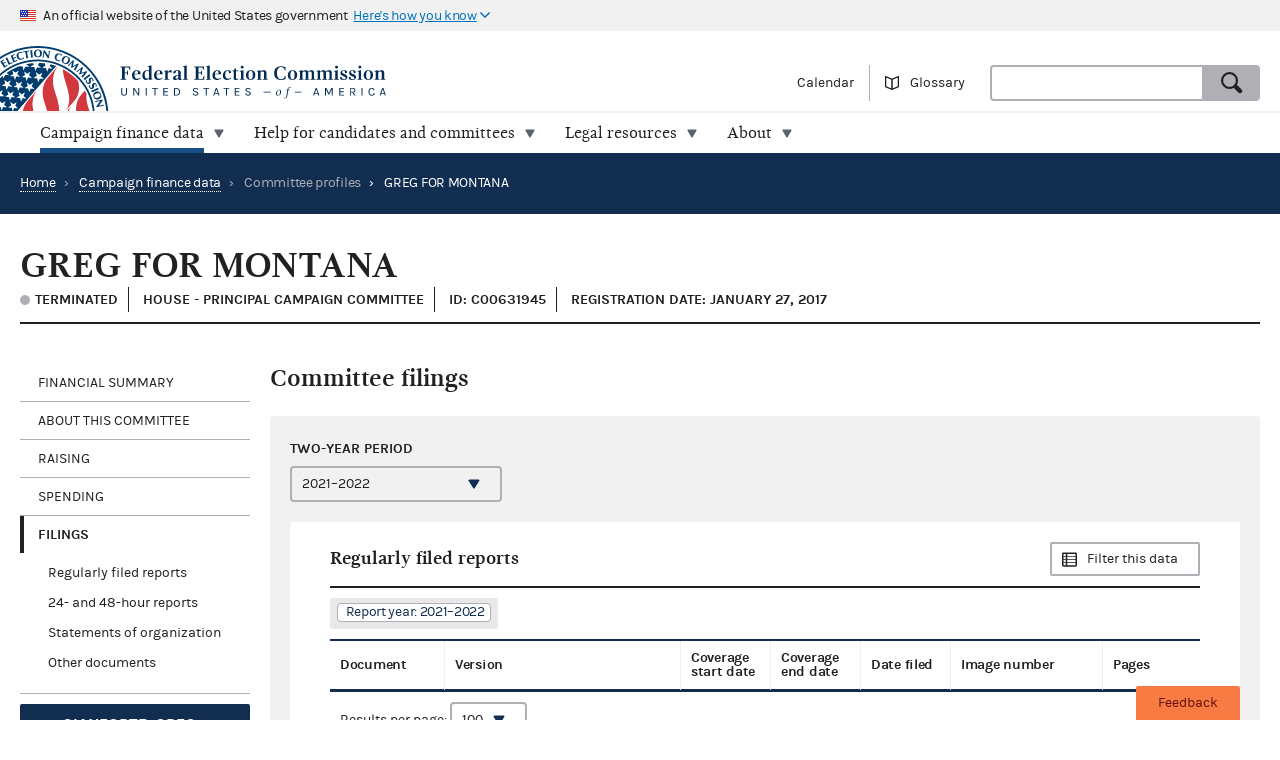

--- FILE ---
content_type: text/html; charset=utf-8
request_url: https://www.fec.gov/data/committee/C00631945/?tab=filings
body_size: 11008
content:


<!DOCTYPE html>
<html lang="en-US">
<head>

  <title>GREG FOR MONTANA - committee overview | FEC</title>

  <meta charset="utf-8">
  <meta name="description" content="Explore current and historic federal campaign finance data on the new fec.gov. Look at totals and trends, and see how candidates and committees raise and spend money. When you find what you need, export results and save custom links.">
  <meta name="viewport" content="width=device-width, initial-scale=1, maximum-scale=5">

  <meta property="og:type" content="website">
  <meta property="og:url" content="https://www.fec.gov/data/committee/C00631945/">
  <meta property="og:title" content="GREG FOR MONTANA - committee overview - FEC.gov">
  <meta property="og:site_name" content="FEC.gov">
  <meta property="og:description" content="Explore current and historic federal campaign finance data on the new fec.gov. Look at totals and trends, and see how candidates and committees raise and spend money. When you find what you need, export results and save custom links.">
  <meta property="og:image" content="https://www.fec.gov/static/img/social/fec-data.png">

  <meta name="twitter:card" content="summary_large_image">
  <meta name="twitter:title" content="GREG FOR MONTANA - committee overview - FEC.gov">
  <meta name="twitter:description" content="Explore current and historic federal campaign finance data on the new fec.gov. Look at totals and trends, and see how candidates and committees raise and spend money. When you find what you need, export results and save custom links.">
  <meta name="twitter:image" content="https://www.fec.gov/static/img/social/fec-data.png">

  <link rel="canonical" href="https://www.fec.gov/data/committee/C00631945/">

  <link rel="icon" type="image/png" href="/static/img/favicon/favicon-32x32.png" sizes="32x32">
  <link rel="icon" type="image/png" href="/static/img/favicon/favicon-16x16.png" sizes="16x16">
  <link rel="icon" type="image/x-icon" href="/static/img/favicon/favicon.ico" sizes="32x32">
  <link rel="icon" type="image/png" sizes="48x48" href="/static/img/favicon/general/favicon-48x48.png">
  <link rel="icon" type="image/png" sizes="192x192" href="/static/img/favicon/data/favicon-192x192.png">
  <link rel="apple-touch-icon" sizes="120x120" href="/static/img/favicon/data/favicon-120x120.png">
  <link rel="apple-touch-icon" sizes="152x152" href="/static/img/favicon/data/favicon-152x152.png">
  <link rel="apple-touch-icon" sizes="167x167" href="/static/img/favicon/data/favicon-167x167.png">
  <link rel="apple-touch-icon" sizes="180x180" href="/static/img/favicon/data/favicon-180x180.png">
  <link rel="preconnect" href="https://www.googletagmanager.com/" crossorigin>
<link rel="dns-prefetch" href="https://www.googletagmanager.com/">
<link rel="dns-prefetch" href="https://www.google-analytics.com/">
<link rel="preconnect" href="https://dap.digitalgov.gov/" crossorigin>
<link rel="dns-prefetch" href="https://dap.digitalgov.gov/">

  
<link rel="stylesheet" type="text/css" href="/static/css/entity-e884687041.css" />


  

  
  
  
  

  

    <script>(function(w,d,s,l,i){w[l]=w[l]||[];w[l].push({'gtm.start':new Date().getTime(),event:'gtm.js'});var f=d.getElementsByTagName(s)[0],j=d.createElement(s),dl=l!='dataLayer'?'&l='+l:'';j.async=true;j.src='https://www.googletagmanager.com/gtm.js?id='+i+dl+ '&gtm_auth=EDR0yhH3jo_lEfiev6nbSQ&gtm_preview=env-17&gtm_cookies_win=x';f.parentNode.insertBefore(j,f);})(window,document,'script','dataLayer','GTM-T5HPRLH');</script>

  <script>
    BASE_PATH = '/data';
    API_LOCATION = 'https://api.open.fec.gov';
    API_VERSION = 'v1';
    API_KEY_PUBLIC = 'LizhLzmwAkQpqvHG1qOOPthq5DmpRoFa8fgANYFZ';
    API_KEY_PUBLIC_CALENDAR = '';
    API_KEY_PUBLIC_SCHEDULE_A = 'U4CGxchr88wIKcoCqfL8mxExQearu8iTo6S9f0wU';
    CALENDAR_DOWNLOAD_PUBLIC_API_KEY = '';
    DOWNLOAD_API_KEY = 'SnX6CUbBUlOl83CgbtX2M6GqqcpcQELTgHijsOYF';
    DEFAULT_TIME_PERIOD = 2026;
    DEFAULT_PRESIDENTIAL_YEAR = 2028;
    DEFAULT_ELECTION_YEAR = 2026;
    DISTRICT_MAP_CUTOFF = 2026;
    WEBMANAGER_EMAIL = 'webmanager@fec.gov';
    

    
  </script>
</head>
<body>

  
  
  
  

  
    <noscript><iframe src="https://www.googletagmanager.com/ns.html?id=GTM-T5HPRLH&gtm_auth=EDR0yhH3jo_lEfiev6nbSQ&gtm_preview=env-17&gtm_cookies_win=x" height="0" width="0" style="display:none;visibility:hidden"></iframe></noscript>


<noscript>
  <div style="background-color: #212121; padding: 10px; font-family: sans-serif">
    <p style="color: #ffffff"><strong>Javascript recommended:</strong> FEC.gov uses Javascript to provide the best possible user experience. <a style="color: #ffffff; text-decoration: underline" target="_blank"
          href="https://enable-javascript.com" rel="noreferrer">
        Learn how to enable Javascript in your browser
      </a></p>
  </div>
</noscript>

<div id="browser_warning" style="display: none;">
  <h2>Your web browser is not supported</h2>
  <p>This site uses features that are not supported by this browser. For a better experience, please switch to a modern browser.</p>
</div>
<script>
  var browserIsCapable = ('fetch' in window && 'assign' in Object);
  if (!browserIsCapable) {
    var browserWarningElement = document.getElementById('browser_warning');
    browserWarningElement.style.display = 'block';
  }
</script>

  <a href="#main" class="skip-nav" tabindex="0">skip navigation</a>
   
    
    

  
  <header class="usa-banner">
  <div class="js-accordion accordion--neutral" data-content-prefix="gov-banner">
    <div type="button" class="usa-banner-header js-accordion-trigger accordion__button" aria-controls="gov-banner"><span class="u-visually-hidden">Here's how you know</span>
      <img class="flag" src="/static/img/us_flag_small.png" alt="US flag signifying that this is a United States Federal Government website" width="16" height="11">
      <p class="t-inline-block">An official website of the United States government</p>
      <p class="t-inline-block usa-banner-button">Here's how you know</p>
    </div>
    <div class="usa-banner-content usa-grid usa-accordion-content accordion-content" id="gov-banner">
      <div class="usa-banner-guidance-gov usa-width-one-half">
        <img class="usa-banner-icon usa-media_block-img" src="/static/img/icon-dot-gov.svg" alt="Dot gov" width="38" height="38">
        <div class="usa-media_block-body">
          <p>
            <strong>Official websites use .gov</strong>
            <br>
            A <strong>.gov</strong> website belongs to an official government organization in the United States.
          </p>
        </div>
      </div>
      <div class="usa-banner-guidance-ssl usa-width-one-half">
        <img class="usa-banner-icon usa-media_block-img" src="/static/img/icon-https.svg" alt="SSL" width="38" height="38">
        <div class="usa-media_block-body">
          <p>
            <strong>Secure .gov websites use HTTPS</strong>
            <br>
            A <strong>lock</strong> ( <svg xmlns="http://www.w3.org/2000/svg" width="10" height="15" viewBox="0 0 52 64" class="usa-banner__lock-image" role="img" aria-labelledby="banner-lock-title-default banner-lock-description-default"><title id="banner-lock-title-default">Lock</title><desc id="banner-lock-description-default">A locked padlock</desc><path fill="#000000" fill-rule="evenodd" d="M26 0c10.493 0 19 8.507 19 19v9h3a4 4 0 0 1 4 4v28a4 4 0 0 1-4 4H4a4 4 0 0 1-4-4V32a4 4 0 0 1 4-4h3v-9C7 8.507 15.507 0 26 0zm0 8c-5.979 0-10.843 4.77-10.996 10.712L15 19v9h22v-9c0-6.075-4.925-11-11-11z"></path></svg> ) or <strong>https://</strong> means you've safely connected to the .gov website. Share sensitive information only on official, secure websites.
          </p>
        </div>
      </div>
    </div>
  </div>
</header>
  <header class="site-header">
    <div class="masthead">
      <div class="site-title--print"></div>
      <a title="Home" href="/" rel="home" class="site-title"><span class="u-visually-hidden">Federal Election Commission | United States of America</span></a>
      <ul class="utility-nav list--flat">
        <li class="utility-nav__item"><a href="/calendar/">Calendar</a></li>
        <li class="utility-nav__item"><a class="js-glossary-toggle glossary__toggle">Glossary</a></li>
        <li class="utility-nav__search">
          <form accept-charset="UTF-8" action="/search" class="combo" method="get" role="search">
            <input type="hidden" name="type" value="candidates">
            <input type="hidden" name="type" value="committees">
            <input type="hidden" name="type" value="site">
            <label class="u-visually-hidden" for="query">Search</label>
             <div class="combo combo--search">
            <input
              class="js-site-search combo__input"
              autocomplete="off"
              id="query"
              name="query"
              type="text"
              aria-label="Search FEC.gov">
            <button type="submit" class="button--standard combo__button button--search">
              <span class="u-visually-hidden">Search</span>
            </button>
           </div>
          </form>
        </li>
      </ul>
    </div>

    <nav class="site-nav js-site-nav">
 <button class="js-nav-toggle site-nav__button" aria-controls="site-menu">Menu</button>
  <div id="site-menu" class="site-nav__container">
    <ul class="site-nav__panel site-nav__panel--main">
      <li><h2 class="site-nav__title u-under-lg-only">Menu</h2></li>
      <li class="site-nav__item u-under-lg-only">
        <a class="site-nav__link" href="/" rel="home">
          <span class="site-nav__link__title">Home</span>
        </a>
      </li>
      <li class="site-nav__item" data-submenu="data">
        <a class="site-nav__link is-parent" href="/data/" tabindex="0">
          <span class="site-nav__link__title">
          Campaign finance data</span>
        </a>
        <div class="mega-container">
  <div class="mega">
    <div class="mega__inner">
      <div class="row">
        <div class="u-padding-left d-sm-none d-md-none col-lg-1">&nbsp;</div>
        <div class="u-padding--left col-lg-6">
          <ul class="t-sans list--1-2-2-3-columns u-padding--top">
            <li class="mega__item"><a href="/data/">All data</a></li>
            <li class="mega__item"><a href="/data/browse-data/?tab=raising">Raising</a></li>
            <li class="mega__item"><a href="/data/browse-data/?tab=spending">Spending</a></li>
            <li class="mega__item"><a href="/data/browse-data/?tab=loans-debts">Loans and debts</a></li>
            <li class="mega__item"><a href="/data/browse-data/?tab=filings">Filings and reports</a></li>
            <li class="mega__item"><a href="/data/browse-data/?tab=candidates">Candidates</a></li>
            <li class="mega__item"><a href="/data/browse-data/?tab=committees">Committees</a></li>
            <li class="mega__item"><a href="/data/browse-data/?tab=bulk-data">Bulk data</a></li>
            <li class="mega__item"><a href="/data/browse-data/?tab=statistics">Campaign finance statistics</a></li>
          </ul>
        </div>
        <div class="u-padding--left col-lg-4">
          <div class="icon-heading icon-heading--person-location-circle">
            <p class="t-sans t-small icon-heading__text"><a href="/data/elections/">Find elections. Search by state or ZIP code</a></p>
          </div>
          <div class="icon-heading icon-heading--individual-contributions-circle">
            <p class="t-sans t-small icon-heading__text"> <a href="/data/receipts/individual-contributions/">Look up contributions from specific individuals</a></p>
          </div>
        </div>
      </div>
    </div>
  </div>
</div>
      </li>
      <li class="site-nav__item site-nav__item--secondary" data-submenu="help">
        <a href="/help-candidates-and-committees/" class="site-nav__link " tabindex="0">
          <span class="site-nav__link__title">Help for candidates and committees</span>
        </a>
        <div class="mega-container">
  <div class="mega mega--secondary">
    <div class="mega__inner">
      <div class="row">
        <div class="d-sm-none d-md-none col-lg-1">&nbsp;</div>
        <div class="u-padding--left col-lg-6">
          <ul class="t-sans list--2-columns u-padding--top">
            <li class="mega__item"><a href="/help-candidates-and-committees/">All compliance resources</a></li>
            <li class="mega__item"><a href="/help-candidates-and-committees/guides/">Guides</a></li>
            <li class="mega__item"><a href="/help-candidates-and-committees/forms/">Forms</a></li>
            <li class="mega__item"><a href="/help-candidates-and-committees/dates-and-deadlines/">Dates and deadlines</a></li>
            <li class="mega__item"><a href="/help-candidates-and-committees/trainings/">Trainings</a></li>
          </ul>
        </div>
        <div class="u-padding--left col-lg-5">
          <div class="icon-heading icon-heading--checklist-circle">
            <p class="t-sans t-small icon-heading__text"><a href="/help-candidates-and-committees/filing-reports/electronic-filing/">Learn about electronic filing</a></p>
          </div>
          <div class="icon-heading icon-heading--question-bubble-circle">
            <p class="t-sans t-small icon-heading__text"> <a href="/help-candidates-and-committees/question-rad/">Find and contact your committee's analyst</a></p>
          </div>
        </div>
      </div>
    </div>
  </div>
</div>
      </li>
      <li class="site-nav__item" data-submenu="legal">
        <a href="/legal-resources/" class="site-nav__link " tabindex="0">
          <span class="site-nav__link__title">Legal resources</span>
        </a>
        <div class="mega-container">
  <div class="mega">
    <div class="mega__inner">
      <div class="row">
        <div class="d-sm-none d-md-none col-lg-1">&nbsp;</div>
        <div class="u-padding--left col-md-4 col-lg-6">
          <ul class="t-sans list--1-2-2-2-columns u-padding--top">
            <li class="mega__item"><a href="/legal-resources/">All legal resources</a></li>
            <li class="mega__item"><a href="/data/legal/advisory-opinions/">Advisory opinions</a></li>
            <li class="mega__item"><a href="/legal-resources/enforcement/">Enforcement</a></li>
            <li class="mega__item"><a href="/data/legal/statutes/">Statutes</a></li>
            <li class="mega__item"><a href="/legal-resources/legislation/">Legislation</a></li>
            <li class="mega__item"><a href="/legal-resources/regulations/">Regulations</a></li>
            <li class="mega__item"><a href="/legal-resources/court-cases/">Court cases</a></li>
            <li class="mega__item"><a href="/legal-resources/policy-other-guidance/">Policy and other guidance</a></li>
          </ul>
        </div>
        <div class="u-padding--left col-md-3 col-lg-4">
          <div class="icon-heading icon-heading--magnifying-glass-circle">
            <p class="t-sans t-small icon-heading__text"><a href="/legal-resources/">Search across legal resources</a></p>
          </div>
          <div class="icon-heading icon-heading--magnifying-glass-circle">
            <p class="t-sans t-small icon-heading__text"><a href="/legal-resources/policy-and-other-guidance/guidance-documents/">Search guidance documents</a></p>
          </div>
        </div>
      </div>
    </div>
  </div>
</div>
      </li>
      <li class="site-nav__item site-nav__item--secondary" data-submenu="about">
        <a href="/about/" class="site-nav__link " tabindex="0">
          <span class="site-nav__link__title">About</span>
        </a>
        <div class="mega-container">
  <div class="mega mega--secondary">
    <div class="mega__inner">
      <div class="row">
        <div class="u-padding--left d-sm-none d-md-none col-lg-1">&nbsp;</div>
        <div class="u-padding--left col-lg-6">
          <ul class="t-sans list--1-2-2-3-columns u-padding--top">
            <li class="mega__item"><a href="/about/">All about the FEC</a></li>
            <li class="mega__item"><a href="/updates/">News and announcements</a></li>
            <li class="mega__item"><a href="/meetings/">Commission meetings</a></li>
            <li class="mega__item"><a href="/about/mission-and-history/">Mission and history</a></li>
            <li class="mega__item"><a href="/about/leadership-and-structure/">Leadership and structure</a></li>
            <li class="mega__item"><a href="/about/reports-about-fec/">Reports about the FEC</a></li>
            <li class="mega__item"><a href="/about/careers/">Careers</a></li>
            <li class="mega__item"><a href="/about/#working-with-the-fec">Working with the FEC</a></li>
            <li class="mega__item"><a href="/contact/">Contact</a></li>
          </ul>
        </div>
        <div class="u-padding--left col-lg-4">
          <div class="icon-heading icon-heading--election-circle">
            <p class="t-sans t-small icon-heading__text"><a href="/introduction-campaign-finance/">Introduction to campaign finance and elections</a></p>
          </div>
        </div>
      </div>
    </div>
  </div>
</div>
      </li>

    </ul>
  </div>
  <a title="Home" href="/" class="site-title"><span class="u-visually-hidden">Federal Election Commission | United States of America</span></a>
</nav>

  </header>

  
  <main id="main" >
    


<div class="page-header page-header--primary">
  <ul class="breadcrumbs">
    <li class="breadcrumbs__item"><a href="/" class="breadcrumbs__link" rel="Home">Home</a></li>
    
      
        <li class="breadcrumbs__item">
          <span class="breadcrumbs__separator">&rsaquo;</span>
          <a href="/data/" class="breadcrumbs__link">Campaign finance data</a>
        </li>
      
      
      <li class="breadcrumbs__item">
        <span class="breadcrumbs__separator">&rsaquo;</span>
        
          <span>Committee profiles</span>
        
      </li>
      
      <li class="breadcrumbs__item breadcrumbs__item--current">
        <span class="breadcrumbs__separator">&rsaquo;</span>
        GREG FOR MONTANA
      </li>
    
  </ul>
</div>

<div class="u-padding--left u-padding--right tab-interface">
  <header class="main">
    <h1 class="entity__name content__section--narrow">GREG FOR MONTANA</h1>
    <div class="heading--section">
      <span class="t-data t-bold entity__type">
        
          <span class="is-terminated-status">Terminated</span>         
        
      </span>      
      <span class="t-data t-bold entity__type">
        
          House
            
            - Principal campaign committee
            
         
      </span>
      <span class="t-data t-bold entity__type">ID: C00631945</span>
      
      <span class="t-data t-bold entity__type">Registration date: January 27, 2017</span>
      
    </div>
  </header>

  <div class="data-container__wrapper">
    <nav class="sidebar side-nav-alt">
      <ul class="tablist" role="tablist" data-name="tab">
        
        <li class="side-nav__item" role="presentation">
          <a
            class="side-nav__link"
            role="tab"
            data-name="summary"
            tabindex="0"
            aria-controls="panel1"
            href="#section-1"
            aria-selected="true">Financial Summary</a>
            <ul>
              
              <li><a href="#total-raised">Total raised</a></li>
              <li><a href="#total-spent">Total spent</a></li>
              <li><a href="#cash-summary">Cash summary</a></li>
            </ul>
            
        </li>
        <li class="side-nav__item" role="presentation">
          <a
            class="side-nav__link"
            role="tab"
            data-name="about-committee"
            tabindex="0"
            aria-controls="panel2"
            href="#section-2">About this committee</a>
        </li>
        
        
          <li class="side-nav__item" role="presentation">
            <a
              class="side-nav__link"
              role="tab"
              data-name="raising"
              tabindex="0"
              aria-controls="panel3"
              href="#section-3">Raising</a>
              
              <ul>
                
                <li><a href="#total-receipts">Total receipts</a></li>
                <li><a href="#individual-contribution-transactions">Individual contribution transactions</a></li>
                
                
              </ul>
              
          </li>
        
        <li class="side-nav__item" role="presentation">
          <a
            class="side-nav__link"
            role="tab"
            data-name="spending"
            tabindex="0"
            aria-controls="panel4"
            href="#section-4">Spending</a>
            
            <ul>
              
                
                <li><a href="#total-disbursements">Total disbursements</a></li>
                
              
              
              
              <li><a href="#disbursement-transactions">Disbursement transactions</a></li>
              
              
            </ul>
            
        </li>
        <li class="side-nav__item" role="presentation">
          <a
            class="side-nav__link"
            role="tab"
            data-name="filings"
            tabindex="0"
            aria-controls="panel5"
            href="#section-5">Filings</a>
            <ul>
              
              
                <li><a href="#reports">Regularly filed reports</a></li>
                <li><a href="#notices">24- and 48-hour reports</a></li>
                <li><a href="#statements">Statements of organization</a></li>
                <li><a href="#other">Other documents</a></li>
              
            </ul>
        </li>
        
          
            <li class="side-nav__item">
              
                <a class="button button--cta u-margin--top t-left-aligned button--candidate u-full-width" href="/data/candidate/H8MT01182/">
              
                <h5 class="callout__title">GIANFORTE, GREG</h5>
                <span class="callout_subtitle">Authorizing candidate</span>
              </a>
            </li>
          
        
      </ul>
    </nav>

    <section class="main" id="section-0" role="tabpanel" aria-hidden="false">
  <div class="container overlay__container">
    <div class="overlay overlay--neutral is-loading"></div>
  </div>
</section>
    



<section id="section-2" role="tabpanel" aria-hidden="true" aria-labelledby="section-2-heading">
  <!-- For Electioneering Communication committee type -->
  
  <h2 id="section-2-heading">About this committee</h2>
   
  <div class="slab slab--inline slab--neutral u-padding--left u-padding--right">
    

  <div class="row content__section">
    <div class="cycle-select">
      <label for="about-cycle" class="label cycle-select__label">Two-year period</label>
      <select id="about-cycle" class="js-cycle" name="cycle" data-cycle-location="query">
        
          <option
              value="2022"
              selected
            >2021–2022</option>
        
          <option
              value="2020"
              
            >2019–2020</option>
        
          <option
              value="2018"
              
            >2017–2018</option>
        
      </select>
    </div>
  </div>

    
    <div class="entity__figure row">
      <h3 class="heading--section">Committee information</h3>
      <table class="t-sans usa-width-three-fourths">
        <tr>
          <td class="figure__label">Committee name:</td>
          <td class="figure__value">GREG FOR MONTANA</td>
        </tr>
        
        <tr>
          <td class="figure__label">Mailing address:</td>
          <td class="figure__value">
            <span class="t-block">PO BOX 877</span>
            
            <span class="t-block">HELENA, MT 596240877</span>
          </td>
        </tr>
        <tr>
          <td class="figure__label">Treasurer:</td>
          <td class="figure__value">KUNEY, LORNA</td>
        </tr>
        <tr>
          <td class="figure__label">Committee type:</td>
          <td class="figure__value">
            
            
              House
            
          </td>
        </tr>
        <tr>
          
            <td class="figure__label">Committee designation:</td>
            <td class="figure__value">Principal campaign committee</td>
          
        </tr>
        
        
        <tr>
          <td class="figure__label">Statement of organization:</td>
          <td class="figure__value">
            <ul>
              <li>
                <div class="t-block">
                  <i class="icon-circle--check-outline--inline--left"></i>
                  <a href="https://docquery.fec.gov/pdf/119/201902049145459119/201902049145459119.pdf">Current version (PDF)</a>
                </div>
                
                  <div class="t-small u-small-icon-padding--left"> FEC-1314151</div>
                
                <div class="u-small-icon-padding--left"> Filed 02/04/2019</div>
              </li>
            </ul>
          </td>
        </tr>
        
        
        
        <tr>
          <td class="figure__label">Authorizing candidate:</td>
          <td class="figure__value">
            <div class="callout callout--primary" style="width: 100%; max-width: 300px">
              <h5 class="callout__title t-sans">
                
                  
                <a href="/data/candidate/H8MT01182/">GIANFORTE, GREG</a>
                  
                
              </h5>
              <span class="entity__type">House candidate</span>

                
              <span class="entity__type">Montana - 00</span>
                

                Republican Party
            </div>
          </td>
        </tr>
        
        
        
      </table>
    </div>
    
    
  </div>
</section>
 
    
      




<section id="section-1" role="tabpanel" aria-hidden="true" aria-labelledby="section-1-heading">
  <h2 id="section-1-heading">Financial summary</h2>
  <div class="slab slab--inline slab--neutral u-padding--left u-padding--right">
    

  <div class="row content__section">
    <div class="cycle-select">
      <label for="summary-cycle" class="label cycle-select__label">Two-year period</label>
      <select id="summary-cycle" class="js-cycle" name="cycle" data-cycle-location="query">
        
          <option
              value="2022"
              selected
            >2021–2022</option>
        
          <option
              value="2020"
              
            >2019–2020</option>
        
          <option
              value="2018"
              
            >2017–2018</option>
        
      </select>
    </div>
  </div>

    
      
        
        
        <div class="entity__figure entity__figure--narrow" id="total-raised">
          <div class="heading--section heading--with-action">
            <h3 class="heading__left">Total raised</h3>
            <a class="heading__right button--alt button--browse"
                href="/data/receipts/?committee_id=C00631945&two_year_transaction_period=2022">Browse receipts
            </a>
          </div>
          <div class="tag__category">
            <div class="tag__item">Coverage dates: 01/01/2021 to 12/31/2021</div>
          </div>
          <figure>
  <table class="simple-table">
    <tr class="simple-table__row level--1">
      <td class="simple-table__cell"><span class="term" data-term="total receipts">Total receipts</span></td>
      <td class="simple-table__cell t-mono">$27,098.14
      </td>
    </tr>
    <tr class="simple-table__row level--2">
      <td class="simple-table__cell">Total contributions</td>
      <td class="simple-table__cell t-mono">$201.16
      </td>
    </tr>
    <tr class="simple-table__row level--3">
      <td class="simple-table__cell">Total individual contributions</td>
      <td class="simple-table__cell t-mono">$201.16
      </td>
    </tr>
    <tr class="simple-table__row level--4">
      <td class="simple-table__cell">Itemized individual contributions</td>
      <td class="simple-table__cell t-mono"><a href="/data/receipts/?committee_id=C00631945&two_year_transaction_period=2022&cycle=2022&line_number=F3-11AI">$0.00</a>
      </td>
    </tr>
    <tr class="simple-table__row level--4">
      <td class="simple-table__cell">Unitemized individual contributions</td>
      <td class="simple-table__cell t-mono">$201.16
      </td>
    </tr>
    <tr class="simple-table__row level--3">
      <td class="simple-table__cell">Party committee contributions</td>
      <td class="simple-table__cell t-mono"><a href="/data/receipts/?committee_id=C00631945&two_year_transaction_period=2022&cycle=2022&line_number=F3-11B">$0.00</a>
      </td>
    </tr>
    <tr class="simple-table__row level--3">
      <td class="simple-table__cell">Other committee contributions</td>
      <td class="simple-table__cell t-mono"><a href="/data/receipts/?committee_id=C00631945&two_year_transaction_period=2022&cycle=2022&line_number=F3-11C">$0.00</a>
      </td>
    </tr>
    <tr class="simple-table__row level--3">
      <td class="simple-table__cell">Candidate contributions</td>
      <td class="simple-table__cell t-mono"><a href="/data/receipts/?committee_id=C00631945&two_year_transaction_period=2022&cycle=2022&line_number=F3-11D">$0.00</a>
      </td>
    </tr>
    <tr class="simple-table__row level--2">
      <td class="simple-table__cell">Transfers from other authorized committees</td>
      <td class="simple-table__cell t-mono"><a href="/data/receipts/?committee_id=C00631945&two_year_transaction_period=2022&cycle=2022&line_number=F3-12">$0.00</a>
      </td>
    </tr>
    <tr class="simple-table__row level--2">
      <td class="simple-table__cell">Total loans received</td>
      <td class="simple-table__cell t-mono">$0.00
      </td>
    </tr>
    <tr class="simple-table__row level--3">
      <td class="simple-table__cell">Loans made by candidate</td>
      <td class="simple-table__cell t-mono"><a href="/data/receipts/?committee_id=C00631945&two_year_transaction_period=2022&cycle=2022&line_number=F3-13A">$0.00</a>
      </td>
    </tr>
    <tr class="simple-table__row level--3">
      <td class="simple-table__cell">Other loans</td>
      <td class="simple-table__cell t-mono"><a href="/data/receipts/?committee_id=C00631945&two_year_transaction_period=2022&cycle=2022&line_number=F3-13B">$0.00</a>
      </td>
    </tr>
    <tr class="simple-table__row level--2">
      <td class="simple-table__cell">Offsets to operating expenditures</td>
      <td class="simple-table__cell t-mono"><a href="/data/receipts/?committee_id=C00631945&two_year_transaction_period=2022&cycle=2022&line_number=F3-14">$26,247.79</a>
      </td>
    </tr>
    <tr class="simple-table__row level--2">
      <td class="simple-table__cell">Other receipts</td>
      <td class="simple-table__cell t-mono"><a href="/data/receipts/?committee_id=C00631945&two_year_transaction_period=2022&cycle=2022&line_number=F3-15">$649.19</a>
      </td>
    </tr>
  </table>
  <p class="t-small u-negative--top--margin"><i>Newly filed summary data may not appear for up to 48 hours.</i></p>
</figure>

        </div>
        <div class="entity__figure entity__figure--narrow" id="total-spent">
          <div class="heading--section heading--with-action">
            <h3 class="heading__left">Total spent</h3>
            <a class="heading__right button--alt button--browse"
                href="/data/disbursements/?committee_id=C00631945&two_year_transaction_period=2022">Browse disbursements
            </a>
          </div>
          <div class="tag__category u-no-margin">
            <div class="tag__item">Coverage dates: 01/01/2021 to 12/31/2021</div>
          </div>
          <figure>
  <table class="simple-table">
    <tr class="simple-table__row level--1">
      <td class="simple-table__cell"><span class="term" data-term="total disbursements">Total disbursements</span></td>
      <td class="simple-table__cell t-mono">$72,676.20
      </td>
    </tr>
    <tr class="simple-table__row level--2">
      <td class="simple-table__cell"><span class="term" data-term="operating expenditures">Operating expenditures</span></td>
      <td class="simple-table__cell t-mono"><a href="/data/disbursements/?committee_id=C00631945&two_year_transaction_period=2022&cycle=2022&line_number=F3-17">$72,676.20</a>
      </td>
    </tr>
    <tr class="simple-table__row level--2">
      <td class="simple-table__cell">Transfers to other authorized committees</td>
      <td class="simple-table__cell t-mono"><a href="/data/disbursements/?committee_id=C00631945&two_year_transaction_period=2022&cycle=2022&line_number=F3-18">$0.00</a>
      </td>
    </tr>
    <tr class="simple-table__row level--2">
      <td class="simple-table__cell">Total contribution refunds</td>
      <td class="simple-table__cell t-mono">$0.00
      </td>
    </tr>
    <tr class="simple-table__row level--3">
      <td class="simple-table__cell">Individual refunds</td>
      <td class="simple-table__cell t-mono"><a href="/data/disbursements/?committee_id=C00631945&two_year_transaction_period=2022&cycle=2022&line_number=F3-20A">$0.00</a>
      </td>
    </tr>
    <tr class="simple-table__row level--3">
      <td class="simple-table__cell">Political party refunds</td>
      <td class="simple-table__cell t-mono"><a href="/data/disbursements/?committee_id=C00631945&two_year_transaction_period=2022&cycle=2022&line_number=F3-20B">$0.00</a>
      </td>
    </tr>
    <tr class="simple-table__row level--3">
      <td class="simple-table__cell">Other committee refunds</td>
      <td class="simple-table__cell t-mono"><a href="/data/disbursements/?committee_id=C00631945&two_year_transaction_period=2022&cycle=2022&line_number=F3-20C">$0.00</a>
      </td>
    </tr>
    <tr class="simple-table__row level--2">
      <td class="simple-table__cell">Total loan repayments</td>
      <td class="simple-table__cell t-mono">$0.00
      </td>
    </tr>
    <tr class="simple-table__row level--3">
      <td class="simple-table__cell">Candidate loan repayments</td>
      <td class="simple-table__cell t-mono"><a href="/data/disbursements/?committee_id=C00631945&two_year_transaction_period=2022&cycle=2022&line_number=F3-19A">$0.00</a>
      </td>
    </tr>
    <tr class="simple-table__row level--3">
      <td class="simple-table__cell">Other loan repayments</td>
      <td class="simple-table__cell t-mono"><a href="/data/disbursements/?committee_id=C00631945&two_year_transaction_period=2022&cycle=2022&line_number=F3-19B">$0.00</a>
      </td>
    </tr>
    <tr class="simple-table__row level--2">
      <td class="simple-table__cell">Other disbursements</td>
      <td class="simple-table__cell t-mono"><a href="/data/disbursements/?committee_id=C00631945&two_year_transaction_period=2022&cycle=2022&line_number=F3-21">$0.00</a>
      </td>
    </tr>
  </table>
  <p class="t-small u-negative--top--margin"><i>Newly filed summary data may not appear for up to 48 hours.</i></p>
</figure>

        </div>
        <div class="entity__figure entity__figure--narrow" id="cash-summary">
          <div class="heading--section heading--with-action">
            <h3 class="heading__left">Cash summary</h3>
          </div>
          <div class="tag__category u-no-margin">
            <div class="tag__item">Coverage dates: 01/01/2021 to 12/31/2021</div>
          </div>
          <figure>
  <table class="simple-table">
    <tr class="simple-table__row level--2">
      <td class="simple-table__cell">Beginning cash on hand</td>
      <td class="simple-table__cell t-mono">$45,578.06
      </td>
    </tr>
    <tr class="simple-table__row level--2">
      <td class="simple-table__cell"><span class="term" data-term="ending cash on hand">Ending cash on hand</span></td>
      <td class="simple-table__cell t-mono">$0.00
      </td>
    </tr>
    <tr class="simple-table__row level--2">
      <td class="simple-table__cell">Debts/loans owed to committee</td>
      <td class="simple-table__cell t-mono"><a href="/data/debts/?committee_id=C00631945&line_number=F3X-9">$0.00</a>
      </td>
    </tr>
    <tr class="simple-table__row level--2">
      <td class="simple-table__cell">Debts/loans owed by committee</td>
      <td class="simple-table__cell t-mono"><a href="/data/debts/?committee_id=C00631945&line_number=F3X-10">$0.00</a>
      </td>
    </tr>
  </table>
  <p class="t-small u-negative--top--margin"><i>Newly filed summary data may not appear for up to 48 hours.</i></p>
</figure>

        </div>
      
    
  </div>
</section>
    
    
      




  
    
  


<section id="section-3" role="tabpanel" aria-hidden="true" aria-labelledby="section-3-heading">
  <h2 id="section-3-heading">Raising</h2>
  <div class="slab slab--inline slab--neutral u-padding--left u-padding--right">
    

  <div class="row content__section">
    <div class="cycle-select">
      <label for="receipts-cycle" class="label cycle-select__label">Two-year period</label>
      <select id="receipts-cycle" class="js-cycle" name="cycle" data-cycle-location="query">
        
          <option
              value="2022"
              selected
            >2021–2022</option>
        
          <option
              value="2020"
              
            >2019–2020</option>
        
          <option
              value="2018"
              
            >2017–2018</option>
        
      </select>
    </div>
  </div>

  
    <div id="total-receipts" class="entity__figure row">
      <div class="heading--section heading--with-action">
        <h3 class="heading__left">Total receipts</h3>
        <a class="heading__right button--alt button--browse"
          href="/data/receipts/?two_year_transaction_period=2022&committee_id=C00631945">Filter all
          receipts</a>
      </div>
      <div class="content__section--narrow">
        <div class="row u-margin-bottom">
          <div class="usa-width-one-half">
            <span class="t-big-data">$27,098.14</span>
          </div>
        </div>
        <div class="row">
          <span class="usa-width-one-half t-block t-sans">raised in total receipts by this committee from <strong><time datetime="2021-01-01">January 01, 2021</time> to <time datetime="2021-12-31">December 31, 2021</time>.</strong></span>
          <div class="usa-width-one-half">
            <span class="t-block t-sans">See the <a href="?tab=summary">financial summary</a> for a breakdown of each type of receipt.</span>
          </div>
        </div>
      </div>
      <div class="content__section--ruled">
        <p class="t-small u-negative--top--margin"><i>Newly filed summary data may not appear for up to 48 hours.</i></p>
      </div>
    </div>
  
  
  <div class="entity__figure" id="individual-contribution-transactions">
    <div class="heading--section heading--with-action">
      <h3 class="heading__left">Individual contributions</h3>
      <a class="heading__right button--alt button--browse"
        href="/data/individual-contributions/?committee_id=C00631945&two_year_transaction_period=2022">Filter this data</a>
    </div>
    <fieldset class="row toggles js-toggles">
      <legend class="label">Group by:</legend>
      <label for="toggle-itemized">
        <input id="toggle-itemized" type="radio" class="js-panel-toggle-control" name="receipt-aggregate" value="itemized-contributions" checked>
        <span class="button--alt">All transactions</span>
      </label>
      <label for="toggle-state">
        <input id="toggle-state" type="radio" class="js-panel-toggle-control" name="receipt-aggregate" value="by-state">
        <span class="button--alt">State</span>
      </label>
      <label for="toggle-contribution-size">
        <input id="toggle-contribution-size" type="radio" class="js-panel-toggle-control" name="receipt-aggregate" value="by-contribution-size">
        <span class="button--alt">Size</span>
      </label>
      <label for="toggle-employer">
        <input id="toggle-employer" type="radio" class="js-panel-toggle-control" name="receipt-aggregate" value="by-employer">
        <span class="button--alt">Employer</span>
      </label>
      <label for="toggle-occupation">
        <input id="toggle-occupation" type="radio" class="js-panel-toggle-control" name="receipt-aggregate" value="by-occupation">
        <span class="button--alt">Occupation</span>
      </label>
    </fieldset>
    <div class="row">
      <div id="by-state" class="panel-toggle-element" aria-hidden="true">
        <div class="results-info results-info--simple">
          
          <div class="u-float-left tag__category">
            <div class="tag__item">Coverage dates: 01/01/2021 to 12/31/2021</div>
          </div>
          
          <button type="button" class="u-float-right js-export button button--cta button--export" data-export-for="receipts-by-state">Export</button>
        </div>
        <div class="map-table">
          <table
              class="data-table data-table--heading-borders"
              data-type="receipts-by-state"
              data-committee="C00631945"
              data-cycle="2022"
            >
            <thead>
              <th scope="col">State</th>
              <th scope="col">Total contributed</th>
            </thead>
          </table>
        </div>
        <div class="map-panel">
          <div class="state-map" data-committee-id="C00631945" data-cycle="2022">
            <div class="legend-container">
              <span class="t-sans t-block">By state: total amount received</span>
              <svg></svg>
            </div>
          </div>
        </div>
      </div>

      <div id="by-contribution-size" class="panel-toggle-element" aria-hidden="true">
        <div class="results-info results-info--simple">
          
          <div class="u-float-left tag__category">
            <div class="tag__item">Coverage dates: 01/01/2021 to 12/31/2021</div>
          </div>
          
          <button type="button" class="u-float-right js-export button button--cta button--export" data-export-for="contribution-size">Export</button>
        </div>
        <table
            class="data-table data-table--heading-borders"
            data-type="contribution-size"
            data-committee="C00631945"
            data-cycle="2022">
          <thead>
            <th scope="col">Contribution size</th>
            <th scope="col">Total contributed</th>
          </thead>
        </table>
      </div>
      <div id="by-employer" class="panel-toggle-element" aria-hidden="true">
        <div class="results-info results-info--simple">
          
          <div class="u-float-left tag__category">
            <div class="tag__item">Coverage dates: 01/01/2021 to 12/31/2021</div>
          </div>
          
          <button type="button" class="u-float-right js-export button button--cta button--export" data-export-for="receipts-by-employer">Export</button>
        </div>
        <table
            class="data-table data-table--heading-borders"
            data-type="receipts-by-employer"
            data-committee="C00631945"
            data-cycle="2022"
          >
          <thead>
            <th scope="col">Employer</th>
            <th scope="col">Total contributed</th>
          </thead>
        </table>
        
  <div class="datatable__note">
    <p class="t-note">These totals are calculated, in part, using free-text input as reported by this committee. Variations in spelling or abbreviation can produce multiple totals for the same category. For the most complete information,
    <a href="/data/receipts/?committee_id=C00631945&two_year_transaction_period=2022">access the list of itemized transactions.</a></p>
  </div>

      </div>

      <div id="by-occupation" class="panel-toggle-element" aria-hidden="true">
        <div class="results-info results-info--simple">
          
          <div class="u-float-left tag__category">
            <div class="tag__item">Coverage dates: 01/01/2021 to 12/31/2021</div>
          </div>
          
          <button type="button" class="u-float-right js-export button button--cta button--export" data-export-for="receipts-by-occupation">Export</button>
        </div>
        <table
            class="data-table data-table--heading-borders"
            data-type="receipts-by-occupation"
            data-committee="C00631945"
            data-cycle="2022"
          >
          <thead>
            <th scope="col">Occupation</th>
            <th scope="col">Total contributed</th>
          </thead>
        </table>
        
  <div class="datatable__note">
    <p class="t-note">These totals are calculated, in part, using free-text input as reported by this committee. Variations in spelling or abbreviation can produce multiple totals for the same category. For the most complete information,
    <a href="/data/receipts/?committee_id=C00631945&two_year_transaction_period=2022">access the list of itemized transactions.</a></p>
  </div>

      </div>

      <div id="itemized-contributions" class="panel-toggle-element">
        <div class="results-info results-info--simple">
          
          <div class="u-float-left tag__category">
            <div class="tag__item">Coverage dates: 01/01/2021 to 12/31/2021</div>
          </div>
          
          <div class="u-float-right">
            <button type="button" class="js-export button button--cta button--export" data-export-for="itemized-receipts">Export</button>
            <div class="message message--info message--mini t-left-aligned data-container__message" data-export-message-for="itemized-receipts" aria-hidden="true"></div>
          </div>
        </div>
        <table
            class="data-table data-table--heading-borders"
            data-type="itemized-receipts"
            data-committee="C00631945"
            data-cycle="2022"
          >
          <thead>
            <th scope="col">Contributor name</th>
            <th scope="col">Contributor state</th>
            <th scope="col">Receipt date</th>
            <th scope="col">Amount</th>
          </thead>
        </table>
      </div>
    </div>
  </div>
  

  </div>
</section>
    
    



  
    
  


<section id="section-4" role="tabpanel" aria-hidden="true" aria-labelledby="section-4-heading">
  <h2 id="section-4-heading">Spending</h2>
  <div class="slab slab--inline slab--neutral u-padding--left u-padding--right">
    

  <div class="row content__section">
    <div class="cycle-select">
      <label for="disbursements-cycle" class="label cycle-select__label">Two-year period</label>
      <select id="disbursements-cycle" class="js-cycle" name="cycle" data-cycle-location="query">
        
          <option
              value="2022"
              selected
            >2021–2022</option>
        
          <option
              value="2020"
              
            >2019–2020</option>
        
          <option
              value="2018"
              
            >2017–2018</option>
        
      </select>
    </div>
  </div>


  
    <div id="total-disbursements" class="entity__figure row">
      <div class="content__section">
        <div class="heading--section heading--with-action">
          
          <h3 class="heading__left">Total disbursements</h3>
          
          <a class="heading__right button--alt button--browse"
              href="/data/disbursements/?committee_id=C00631945&two_year_transaction_period=2022"
              >Filter all disbursements
          </a>
        </div>
        <div class="content__section--narrow">
          <div class="row u-margin-bottom">
            <div class="usa-width-one-half">
              
              <span class="t-big-data">$72,676.20</span>
              
            </div>
          </div>
          <div class="row">
            
            <span class="usa-width-one-half t-block t-sans">spent in total disbursements by this committee from <strong><time datetime="2021-01-01">January 01, 2021</time> to <time datetime="2021-12-31">December 31, 2021</time>.</strong></span>
            
            <div class="usa-width-one-half">
              
              <span class="t-block t-sans">See the <a href="?tab=summary">financial summary</a> for a breakdown of each type of disbursement.</span>
              
            </div>
          </div>
        </div>
      </div>
      <div class="content__section--ruled">
        <p class="t-small u-negative--top--margin"><i>Newly filed summary data may not appear for up to 48 hours.</i></p>
      </div>
    </div>
    

    

    

    

    
  <div class="entity__figure row" id="disbursement-transactions" >
      <div class="heading--section heading--with-action">
        
        <h3 class="heading__left">Disbursements</h3>
        
        <a class="heading__right button--alt button--browse"
            href="/data/disbursements/?committee_id=C00631945&two_year_transaction_period=2022">Filter this data</a>
      </div>

      <fieldset class="row toggles js-toggles">
        <legend class="label">Group by:</legend>
        <label for="toggle-all-disbursements">
          <input id="toggle-all-disbursements" type="radio" class="js-panel-toggle-control" name="disbursements" value="itemized-disbursements" checked>
          <span class="button--alt">All transactions</span>
        </label>
        <label for="toggle-recipient">
          <input id="toggle-recipient" type="radio" class="js-panel-toggle-control" name="disbursements" value="by-recipient">
          <span class="button--alt">Recipient name</span>
        </label>
        <label for="toggle-to">
          <input id="toggle-to" type="radio" class="js-panel-toggle-control" name="disbursements" value="to-committees">
          <span class="button--alt">Recipient committee ID</span>
        </label>
      </fieldset>

      <div id="by-recipient" class="panel-toggle-element" aria-hidden="true">
        <div class="results-info results-info--simple">
          
          <div class="u-float-left tag__category">
            <div class="tag__item">Coverage dates: 01/01/2021 to 12/31/2021</div>
          </div>
          
          <button type="button" class="u-float-right js-export button button--cta button--export" data-export-for="disbursements-by-recipient">Export</button>
        </div>
        <table
            class="data-table data-table--heading-borders"
            data-type="disbursements-by-recipient"
            data-committee="C00631945"
            data-cycle="2022"
          >
          <thead>
            <th scope="col">Recipient</th>
            <th scope="col">Percent of total disbursements</th>
            <th scope="col">Total</th>
          </thead>
        </table>
        
  <div class="datatable__note">
    <p class="t-note">These totals are calculated, in part, using free-text input as reported by this committee. Variations in spelling or abbreviation can produce multiple totals for the same category. For the most complete information,
    <a href="/data/disbursements/?committee_id=C00631945&two_year_transaction_period=2022">access the list of itemized transactions.</a></p>
  </div>

      </div>

      <div id="itemized-disbursements" class="panel-toggle-element" aria-hidden="false">
        <div class="results-info results-info--simple">
          
          <div class="u-float-left tag__category">
            <div class="tag__item">Coverage dates: 01/01/2021 to 12/31/2021</div>
          </div>
          
          <div class="u-float-right">
            <div class="message message--info message--mini t-left-aligned data-container__message" data-export-message-for="itemized-disbursements" aria-hidden="true">
            </div>
            <button type="button" class="js-export button button--cta button--export" data-export-for="itemized-disbursements">Export</button>
          </div>
        </div>

        <table
            class="data-table data-table--heading-borders"
            data-type="itemized-disbursements"
            data-committee="C00631945"
            data-name=""
            data-cycle="2022"
          >
          <thead>
            <tr>
              <th scope="col">Recipient</th>
              <th scope="col">Recipient state</th>
              <th scope="col">Description</th>
              <th scope="col">Date</th>
              <th scope="col">Amount</th>
            </tr>
          </thead>
        </table>
      </div>

      <div id="to-committees" class="panel-toggle-element" aria-hidden="true">
        <div class="results-info results-info--simple">
          
          <div class="u-float-left tag__category">
            <div class="tag__item">Coverage dates: 01/01/2021 to 12/31/2021</div>
          </div>
          
          <button type="button" class="u-float-right js-export button button--cta button--export" data-export-for="disbursements-by-recipient-id">Export</button>
        </div>
        <table
            class="data-table data-table--heading-borders"
            data-type="disbursements-by-recipient-id"
            data-committee="C00631945"
            data-cycle="2022"
          >
          <thead>
            <th scope="col">Committee</th>
            <th scope="col">Total</th>
          </thead>
        </table>
      </div>
    </div>
  

  </section>
    

<!-- `with context` allows the template variables to be passed to the macro -->

<section id="section-5" role="tabpanel" aria-hidden="true" aria-labelledby="section-5-heading">
  <h2 id="section-5-heading">
    Committee filings
  </h2>
  <div class="slab slab--inline slab--neutral u-padding--left u-padding--right">
    

  <div class="row content__section">
    <div class="cycle-select">
      <label for="filings-cycle" class="label cycle-select__label">Two-year period</label>
      <select id="filings-cycle" class="js-cycle" name="cycle" data-cycle-location="query">
        
          <option
              value="2022"
              selected
            >2021–2022</option>
        
          <option
              value="2020"
              
            >2019–2020</option>
        
          <option
              value="2018"
              
            >2017–2018</option>
        
      </select>
    </div>
  </div>

    
    
      

<!-- `namespace` is needed to persist `form_types` outside the loop -->

<!-- Unlike the table logic in committee-single.js, we can't currenly use excludes -->
<!-- All form types should include all RFAIs until we can exclude request types -->



    

    

    

    

    

    

    

    


    <div class="entity__figure row" id="reports">
      <div class="heading--section heading--with-action">
        <h3 class="heading__left">Regularly filed reports</h3>
        <a class="heading__right button button--alt button--browse"
           href="/data/filings/?q_filer=C00631945&cycle=2022&form_type=RFAI&amp;form_type=F3&amp;form_type=F3X&amp;form_type=F3P&amp;form_type=F3L&amp;form_type=F4&amp;form_type=F5&amp;form_type=F7&amp;form_type=F13">
          Filter this data
        </a>
      </div>
      <div class="tag__category">
        <div class="tag__item">Report year: 2021–2022</div>
      </div>
      <table class="data-table data-table--heading-borders data-table--entity u-margin--top" data-type="filings-reports" data-cycle="2022" data-committee="C00631945">
        <thead>
          <th scope="col">Document</th>
          <th scope="col">Version</th>
          
          <th scope="col">Coverage start date</th>
          <th scope="col">Coverage end date</th>
          
          <th scope="col">Date filed</th>
          <th scope="col">Image number</th>
          <th scope="col">Pages</th>
          
            <th></th>
          
        </thead>
      </table>
    </div>

      

<!-- `namespace` is needed to persist `form_types` outside the loop -->

<!-- Unlike the table logic in committee-single.js, we can't currenly use excludes -->
<!-- All form types should include all RFAIs until we can exclude request types -->



    

    

    

    

    

    


    <div class="entity__figure row" id="notices">
      <div class="heading--section heading--with-action">
        <h3 class="heading__left">24- and 48-hour reports</h3>
        <a class="heading__right button button--alt button--browse"
           href="/data/filings/?q_filer=C00631945&cycle=2022&form_type=RFAI&amp;form_type=F5&amp;form_type=F24&amp;form_type=F6&amp;form_type=F9&amp;form_type=F10&amp;form_type=F11">
          Filter this data
        </a>
      </div>
      <div class="tag__category">
        <div class="tag__item">Report year: 2021–2022</div>
      </div>
      <table class="data-table data-table--heading-borders data-table--entity u-margin--top" data-type="filings-notices" data-cycle="2022" data-committee="C00631945">
        <thead>
          <th scope="col">Document</th>
          <th scope="col">Version</th>
          
          <th scope="col">Date filed</th>
          <th scope="col">Image number</th>
          <th scope="col">Pages</th>
          
        </thead>
      </table>
    </div>

      

<!-- `namespace` is needed to persist `form_types` outside the loop -->

<!-- Unlike the table logic in committee-single.js, we can't currenly use excludes -->
<!-- All form types should include all RFAIs until we can exclude request types -->



    


    <div class="entity__figure row" id="statements">
      <div class="heading--section heading--with-action">
        <h3 class="heading__left">Statements of organization</h3>
        <a class="heading__right button button--alt button--browse"
           href="/data/filings/?q_filer=C00631945&cycle=2022&form_type=RFAI&amp;form_type=F1">
          Filter this data
        </a>
      </div>
      <div class="tag__category">
        <div class="tag__item">Report year: 2021–2022</div>
      </div>
      <table class="data-table data-table--heading-borders data-table--entity u-margin--top" data-type="filings-statements" data-cycle="2022" data-committee="C00631945">
        <thead>
          <th scope="col">Document</th>
          <th scope="col">Version</th>
          
          <th scope="col">Date filed</th>
          <th scope="col">Image number</th>
          <th scope="col">Pages</th>
          
        </thead>
      </table>
    </div>

      

<!-- `namespace` is needed to persist `form_types` outside the loop -->

<!-- Unlike the table logic in committee-single.js, we can't currenly use excludes -->
<!-- All form types should include all RFAIs until we can exclude request types -->



    

    

    

    


    <div class="entity__figure row" id="other">
      <div class="heading--section heading--with-action">
        <h3 class="heading__left">Other documents</h3>
        <a class="heading__right button button--alt button--browse"
           href="/data/filings/?q_filer=C00631945&cycle=2022&form_type=RFAI&amp;form_type=F1M&amp;form_type=F8&amp;form_type=F99&amp;form_type=F12">
          Filter this data
        </a>
      </div>
      <div class="tag__category">
        <div class="tag__item">Report year: 2021–2022</div>
      </div>
      <table class="data-table data-table--heading-borders data-table--entity u-margin--top" data-type="filings-other" data-cycle="2022" data-committee="C00631945">
        <thead>
          <th scope="col">Document</th>
          <th scope="col">Version</th>
          
          <th scope="col">Date filed</th>
          <th scope="col">Image number</th>
          <th scope="col">Pages</th>
          
        </thead>
      </table>
    </div>

    
  </div>
</section>

<div id="datatable-modal" class="panel__overlay" aria-hidden="true">
  <div class="panel">
    <div class="panel__row panel__navigation">
      <a class="panel__link button--small button--standard js-pdf_url" target="_blank">
        Open image
      </a>
    </div>
      <button class="js-hide js-panel-close panel__close button--small button" data-hides="datatable-modal">
        <span class="u-visually-hidden">Show all</span>
      </button>

    <div class="js-panel-content panel__content">
      <table>
        <tr>
          <td></td>
        </tr>
      </table>
    </div>
  </div>
</div>
  </div>


  </main>
  <nav class="footer-links">
  <div class="container">

    <div class="grid grid--6-wide">

      <div class="grid__item">
        <ul>
          <li>
            <a href="/about/">About</a>
          </li>
          <li>
            <a href="/about/careers/">Careers</a>
          </li>
          <li>
            <a href="/press/">Press</a>
          </li>
          <li>
            <a href="/contact/">Contact</a>
          </li>
        </ul>
      </div>

      <div class="grid__item"></div>

      <div class="grid__item"></div>

      <div class="grid__item">
        <ul>
          <li>
            <a href="/about/privacy-and-security-policy/">Privacy and security policy</a>
          </li>
          <li>
            <a href="/about/plain-language/">Plain language</a>
          </li>
          <li>
            <a href="/accessibility-statement/">Accessibility statement</a>
          </li>
          <li>
            <a href="/about/reports-about-fec/strategy-budget-and-performance/">Strategy, budget and performance</a>
          </li>
        </ul>
      </div>

      <div class="grid__item">
        <ul>
          <li>
            <a href="/about/no-fear-act/">No FEAR Act</a>
          </li>
          <li>
            <a href="/open/">Open government</a>
          </li>
          <li>
            <a href="https://www.usa.gov/">USA.gov</a>
          </li>
          <li>
            <a href="/office-inspector-general/">Inspector General</a>
          </li>
        </ul>
      </div>

      <div class="grid__item">
        <ul>
          <li>
            <a href="/freedom-information-act/">FOIA</a>
          </li>
          <li>
            <a href="https://api.open.fec.gov">OpenFEC API</a>
          </li>
          <li>
            <a href="https://github.com/fecgov/fec">GitHub repository</a>
          </li>
          <li>
            <a href="https://github.com/fecgov/FEC/blob/master/release_notes/release_notes.md">Release notes</a>
          </li>
          <li>
            <a href="https://fecgov.statuspage.io/">FEC.gov status</a>
          </li>
        </ul>
      </div>

    </div>
  </div>
</nav>
  <footer class="footer">
    <div class="container">
      <div class="seal">
        <img class="seal__img" width="140" height="140" src="/static/img/seal--inverse.svg" alt="Seal of the Federal Election Commission | United States of America">
        <p class="address__title">Federal Election Commission</p>
      </div>

      <div class="address">
        <ul class="social-media">
          <li>
            <div class="i icon--x-twitter">
              <a href="https://x.com/fec"><span class="u-visually-hidden">The FEC's Twitter page</span></a>
            </div>
          </li>
          <li>
            <div class="i icon--youtube">
              <a href="https://www.youtube.com/user/FECTube"><span class="u-visually-hidden">The FEC's YouTube page</span></a>
            </div>
          </li>
        </ul>
        <a href="https://public.govdelivery.com/accounts/USFEC/subscriber/topics?qsp=CODE_RED" target="_blank" rel="noopener">
          <button class="button--standard button--envelope" type="button">Sign up for FECMail</button>
        </a>
      </div>
      <div class="taxpayer-statement">
        <p>This information is produced and disseminated at U.S. taxpayer expense.</p>
      </div>
    </div>
  </footer>

<div id="glossary" class="glossary"
    aria-describedby="glossary-result" aria-hidden="true">
  <button
      title="Close glossary"
      class="button button--close--inverse toggle js-glossary-close"
    ><span class="u-visually-hidden">Hide glossary</span>
  </button>
  <h2>Glossary</h2>
  <label for="glossary-search" class="label">Search terms</label>
  <input id="glossary-search" class="glossary__search js-glossary-search" type="search">
  <span class="t-note t-sans search__example">Examples: receipt; Hybrid PAC</span>
  <div class="glossary__content" id="glossary-result">
    <ul class="glossary__list js-glossary-list accordion--inverse"></ul>
  </div>
</div>

<input type='hidden' name='csrfmiddlewaretoken' value='I5QRu06h9uiYou1kcQG64EpovRpLqmwV7ueBE5HXPXd2Uhw5nNNLscp4TlTs69Ou' />

<script src="/static/js/vendors-87f6c2e73553f0ce3247.js"></script><script src="/static/js/global-85bfab75b3d927368d21.js" ></script><script src="/static/js/5284-6c3fba0ef44b2efb1889.js"></script><script src="/static/js/data-init-86bed737afb92871ba0b.js" ></script>

<script>
  window.context = {"cycle": 2022, "timePeriod": "2021\u20132022", "name": "GREG FOR MONTANA", "cycleOutOfRange": false, "lastCycleHasFinancial": 2022};

</script><script src="/static/js/8680-ee0571399a399f2a6fe3.js"></script><script src="/static/js/3652-587e102e054876b6b955.js"></script><script src="/static/js/6067-8292ee6bb1310b32ba6e.js"></script><script src="/static/js/8894-a5e8e1951d125bc49db5.js"></script><script src="/static/js/4987-3c0033c61b19426d2c3c.js"></script><script src="/static/js/2649-9446cb302218d316b588.js"></script><script src="/static/js/3906-f0165b1eaaa57e686bcd.js"></script><script src="/static/js/1767-19f1eb07db5fb0dff7ea.js"></script><script src="/static/js/7058-9a767cf5bd93a7626da3.js"></script><script src="/static/js/3163-d78a254d03a919f0c18f.js"></script><script src="/static/js/committee-single-ae3b6a438730d3a1857c.js" ></script>




  <script id="_fed_an_ua_tag" src="https://dap.digitalgov.gov/Universal-Federated-Analytics-Min.js?agency=FEC"></script>


</body>
</html>

--- FILE ---
content_type: text/javascript; charset="utf-8"
request_url: https://www.fec.gov/static/js/4987-3c0033c61b19426d2c3c.js
body_size: 52424
content:
(self.webpackChunk=self.webpackChunk||[]).push([[4987],{"../node_modules/d3/d3.js":function(n,t,e){var r,i;!function(){var u={version:"3.5.17"},o=[].slice,a=function(n){return o.call(n)},l=this.document;function c(n){return n&&(n.ownerDocument||n.document||n).documentElement}function f(n){return n&&(n.ownerDocument&&n.ownerDocument.defaultView||n.document&&n||n.defaultView)}if(l)try{a(l.documentElement.childNodes)[0].nodeType}catch(n){a=function(n){for(var t=n.length,e=new Array(t);t--;)e[t]=n[t];return e}}if(Date.now||(Date.now=function(){return+new Date}),l)try{l.createElement("DIV").style.setProperty("opacity",0,"")}catch(n){var s=this.Element.prototype,h=s.setAttribute,p=s.setAttributeNS,g=this.CSSStyleDeclaration.prototype,v=g.setProperty;s.setAttribute=function(n,t){h.call(this,n,t+"")},s.setAttributeNS=function(n,t,e){p.call(this,n,t,e+"")},g.setProperty=function(n,t,e){v.call(this,n,t+"",e)}}function d(n,t){return n<t?-1:n>t?1:n>=t?0:NaN}function y(n){return null===n?NaN:+n}function m(n){return!isNaN(n)}function M(n){return{left:function(t,e,r,i){for(arguments.length<3&&(r=0),arguments.length<4&&(i=t.length);r<i;){var u=r+i>>>1;n(t[u],e)<0?r=u+1:i=u}return r},right:function(t,e,r,i){for(arguments.length<3&&(r=0),arguments.length<4&&(i=t.length);r<i;){var u=r+i>>>1;n(t[u],e)>0?i=u:r=u+1}return r}}}u.ascending=d,u.descending=function(n,t){return t<n?-1:t>n?1:t>=n?0:NaN},u.min=function(n,t){var e,r,i=-1,u=n.length;if(1===arguments.length){for(;++i<u;)if(null!=(r=n[i])&&r>=r){e=r;break}for(;++i<u;)null!=(r=n[i])&&e>r&&(e=r)}else{for(;++i<u;)if(null!=(r=t.call(n,n[i],i))&&r>=r){e=r;break}for(;++i<u;)null!=(r=t.call(n,n[i],i))&&e>r&&(e=r)}return e},u.max=function(n,t){var e,r,i=-1,u=n.length;if(1===arguments.length){for(;++i<u;)if(null!=(r=n[i])&&r>=r){e=r;break}for(;++i<u;)null!=(r=n[i])&&r>e&&(e=r)}else{for(;++i<u;)if(null!=(r=t.call(n,n[i],i))&&r>=r){e=r;break}for(;++i<u;)null!=(r=t.call(n,n[i],i))&&r>e&&(e=r)}return e},u.extent=function(n,t){var e,r,i,u=-1,o=n.length;if(1===arguments.length){for(;++u<o;)if(null!=(r=n[u])&&r>=r){e=i=r;break}for(;++u<o;)null!=(r=n[u])&&(e>r&&(e=r),i<r&&(i=r))}else{for(;++u<o;)if(null!=(r=t.call(n,n[u],u))&&r>=r){e=i=r;break}for(;++u<o;)null!=(r=t.call(n,n[u],u))&&(e>r&&(e=r),i<r&&(i=r))}return[e,i]},u.sum=function(n,t){var e,r=0,i=n.length,u=-1;if(1===arguments.length)for(;++u<i;)m(e=+n[u])&&(r+=e);else for(;++u<i;)m(e=+t.call(n,n[u],u))&&(r+=e);return r},u.mean=function(n,t){var e,r=0,i=n.length,u=-1,o=i;if(1===arguments.length)for(;++u<i;)m(e=y(n[u]))?r+=e:--o;else for(;++u<i;)m(e=y(t.call(n,n[u],u)))?r+=e:--o;if(o)return r/o},u.quantile=function(n,t){var e=(n.length-1)*t+1,r=Math.floor(e),i=+n[r-1],u=e-r;return u?i+u*(n[r]-i):i},u.median=function(n,t){var e,r=[],i=n.length,o=-1;if(1===arguments.length)for(;++o<i;)m(e=y(n[o]))&&r.push(e);else for(;++o<i;)m(e=y(t.call(n,n[o],o)))&&r.push(e);if(r.length)return u.quantile(r.sort(d),.5)},u.variance=function(n,t){var e,r,i=n.length,u=0,o=0,a=-1,l=0;if(1===arguments.length)for(;++a<i;)m(e=y(n[a]))&&(o+=(r=e-u)*(e-(u+=r/++l)));else for(;++a<i;)m(e=y(t.call(n,n[a],a)))&&(o+=(r=e-u)*(e-(u+=r/++l)));if(l>1)return o/(l-1)},u.deviation=function(){var n=u.variance.apply(this,arguments);return n?Math.sqrt(n):n};var x=M(d);function b(n){return n.length}u.bisectLeft=x.left,u.bisect=u.bisectRight=x.right,u.bisector=function(n){return M(1===n.length?function(t,e){return d(n(t),e)}:n)},u.shuffle=function(n,t,e){(u=arguments.length)<3&&(e=n.length,u<2&&(t=0));for(var r,i,u=e-t;u;)i=Math.random()*u--|0,r=n[u+t],n[u+t]=n[i+t],n[i+t]=r;return n},u.permute=function(n,t){for(var e=t.length,r=new Array(e);e--;)r[e]=n[t[e]];return r},u.pairs=function(n){for(var t=0,e=n.length-1,r=n[0],i=new Array(e<0?0:e);t<e;)i[t]=[r,r=n[++t]];return i},u.transpose=function(n){if(!(i=n.length))return[];for(var t=-1,e=u.min(n,b),r=new Array(e);++t<e;)for(var i,o=-1,a=r[t]=new Array(i);++o<i;)a[o]=n[o][t];return r},u.zip=function(){return u.transpose(arguments)},u.keys=function(n){var t=[];for(var e in n)t.push(e);return t},u.values=function(n){var t=[];for(var e in n)t.push(n[e]);return t},u.entries=function(n){var t=[];for(var e in n)t.push({key:e,value:n[e]});return t},u.merge=function(n){for(var t,e,r,i=n.length,u=-1,o=0;++u<i;)o+=n[u].length;for(e=new Array(o);--i>=0;)for(t=(r=n[i]).length;--t>=0;)e[--o]=r[t];return e};var _=Math.abs;function w(n,t){for(var e in t)Object.defineProperty(n.prototype,e,{value:t[e],enumerable:!1})}function k(){this._=Object.create(null)}u.range=function(n,t,e){if(arguments.length<3&&(e=1,arguments.length<2&&(t=n,n=0)),(t-n)/e==1/0)throw new Error("infinite range");var r,i=[],u=function(n){for(var t=1;n*t%1;)t*=10;return t}(_(e)),o=-1;if(n*=u,t*=u,(e*=u)<0)for(;(r=n+e*++o)>t;)i.push(r/u);else for(;(r=n+e*++o)<t;)i.push(r/u);return i},u.map=function(n,t){var e=new k;if(n instanceof k)n.forEach((function(n,t){e.set(n,t)}));else if(Array.isArray(n)){var r,i=-1,u=n.length;if(1===arguments.length)for(;++i<u;)e.set(i,n[i]);else for(;++i<u;)e.set(t.call(n,r=n[i],i),r)}else for(var o in n)e.set(o,n[o]);return e};var S="__proto__",N="\0";function E(n){return(n+="")===S||n[0]===N?N+n:n}function A(n){return(n+="")[0]===N?n.slice(1):n}function C(n){return E(n)in this._}function z(n){return(n=E(n))in this._&&delete this._[n]}function L(){var n=[];for(var t in this._)n.push(A(t));return n}function q(){var n=0;for(var t in this._)++n;return n}function T(){for(var n in this._)return!1;return!0}function R(){this._=Object.create(null)}function D(n){return n}function P(n,t,e){return function(){var r=e.apply(t,arguments);return r===t?n:r}}function U(n,t){if(t in n)return t;t=t.charAt(0).toUpperCase()+t.slice(1);for(var e=0,r=j.length;e<r;++e){var i=j[e]+t;if(i in n)return i}}w(k,{has:C,get:function(n){return this._[E(n)]},set:function(n,t){return this._[E(n)]=t},remove:z,keys:L,values:function(){var n=[];for(var t in this._)n.push(this._[t]);return n},entries:function(){var n=[];for(var t in this._)n.push({key:A(t),value:this._[t]});return n},size:q,empty:T,forEach:function(n){for(var t in this._)n.call(this,A(t),this._[t])}}),u.nest=function(){var n,t,e={},r=[],i=[];function o(i,u,a){if(a>=r.length)return t?t.call(e,u):n?u.sort(n):u;for(var l,c,f,s,h=-1,p=u.length,g=r[a++],v=new k;++h<p;)(s=v.get(l=g(c=u[h])))?s.push(c):v.set(l,[c]);return i?(c=i(),f=function(n,t){c.set(n,o(i,t,a))}):(c={},f=function(n,t){c[n]=o(i,t,a)}),v.forEach(f),c}function a(n,t){if(t>=r.length)return n;var e=[],u=i[t++];return n.forEach((function(n,r){e.push({key:n,values:a(r,t)})})),u?e.sort((function(n,t){return u(n.key,t.key)})):e}return e.map=function(n,t){return o(t,n,0)},e.entries=function(n){return a(o(u.map,n,0),0)},e.key=function(n){return r.push(n),e},e.sortKeys=function(n){return i[r.length-1]=n,e},e.sortValues=function(t){return n=t,e},e.rollup=function(n){return t=n,e},e},u.set=function(n){var t=new R;if(n)for(var e=0,r=n.length;e<r;++e)t.add(n[e]);return t},w(R,{has:C,add:function(n){return this._[E(n+="")]=!0,n},remove:z,values:L,size:q,empty:T,forEach:function(n){for(var t in this._)n.call(this,A(t))}}),u.behavior={},u.rebind=function(n,t){for(var e,r=1,i=arguments.length;++r<i;)n[e=arguments[r]]=P(n,t,t[e]);return n};var j=["webkit","ms","moz","Moz","o","O"];function F(){}function H(){}function O(n){var t=[],e=new k;function r(){for(var e,r=t,i=-1,u=r.length;++i<u;)(e=r[i].on)&&e.apply(this,arguments);return n}return r.on=function(r,i){var u,o=e.get(r);return arguments.length<2?o&&o.on:(o&&(o.on=null,t=t.slice(0,u=t.indexOf(o)).concat(t.slice(u+1)),e.remove(r)),i&&t.push(e.set(r,{on:i})),n)},r}function I(){u.event.preventDefault()}function Y(){for(var n,t=u.event;n=t.sourceEvent;)t=n;return t}function Z(n){for(var t=new H,e=0,r=arguments.length;++e<r;)t[arguments[e]]=O(t);return t.of=function(e,r){return function(i){try{var o=i.sourceEvent=u.event;i.target=n,u.event=i,t[i.type].apply(e,r)}finally{u.event=o}}},t}u.dispatch=function(){for(var n=new H,t=-1,e=arguments.length;++t<e;)n[arguments[t]]=O(n);return n},H.prototype.on=function(n,t){var e=n.indexOf("."),r="";if(e>=0&&(r=n.slice(e+1),n=n.slice(0,e)),n)return arguments.length<2?this[n].on(r):this[n].on(r,t);if(2===arguments.length){if(null==t)for(n in this)this.hasOwnProperty(n)&&this[n].on(r,null);return this}},u.event=null,u.requote=function(n){return n.replace(V,"\\$&")};var V=/[\\\^\$\*\+\?\|\[\]\(\)\.\{\}]/g,X={}.__proto__?function(n,t){n.__proto__=t}:function(n,t){for(var e in t)n[e]=t[e]};function $(n){return X(n,G),n}var B=function(n,t){return t.querySelector(n)},W=function(n,t){return t.querySelectorAll(n)},J=function(n,t){var e=n.matches||n[U(n,"matchesSelector")];return J=function(n,t){return e.call(n,t)},J(n,t)};"function"==typeof Sizzle&&(B=function(n,t){return Sizzle(n,t)[0]||null},W=Sizzle,J=Sizzle.matchesSelector),u.selection=function(){return u.select(l.documentElement)};var G=u.selection.prototype=[];function K(n){return"function"==typeof n?n:function(){return B(n,this)}}function Q(n){return"function"==typeof n?n:function(){return W(n,this)}}G.select=function(n){var t,e,r,i,u=[];n=K(n);for(var o=-1,a=this.length;++o<a;){u.push(t=[]),t.parentNode=(r=this[o]).parentNode;for(var l=-1,c=r.length;++l<c;)(i=r[l])?(t.push(e=n.call(i,i.__data__,l,o)),e&&"__data__"in i&&(e.__data__=i.__data__)):t.push(null)}return $(u)},G.selectAll=function(n){var t,e,r=[];n=Q(n);for(var i=-1,u=this.length;++i<u;)for(var o=this[i],l=-1,c=o.length;++l<c;)(e=o[l])&&(r.push(t=a(n.call(e,e.__data__,l,i))),t.parentNode=e);return $(r)};var nn="http://www.w3.org/1999/xhtml",tn={svg:"http://www.w3.org/2000/svg",xhtml:nn,xlink:"http://www.w3.org/1999/xlink",xml:"http://www.w3.org/XML/1998/namespace",xmlns:"http://www.w3.org/2000/xmlns/"};function en(n,t){return n=u.ns.qualify(n),null==t?n.local?function(){this.removeAttributeNS(n.space,n.local)}:function(){this.removeAttribute(n)}:"function"==typeof t?n.local?function(){var e=t.apply(this,arguments);null==e?this.removeAttributeNS(n.space,n.local):this.setAttributeNS(n.space,n.local,e)}:function(){var e=t.apply(this,arguments);null==e?this.removeAttribute(n):this.setAttribute(n,e)}:n.local?function(){this.setAttributeNS(n.space,n.local,t)}:function(){this.setAttribute(n,t)}}function rn(n){return n.trim().replace(/\s+/g," ")}function un(n){return new RegExp("(?:^|\\s+)"+u.requote(n)+"(?:\\s+|$)","g")}function on(n){return(n+"").trim().split(/^|\s+/)}function an(n,t){var e=(n=on(n).map(ln)).length;return"function"==typeof t?function(){for(var r=-1,i=t.apply(this,arguments);++r<e;)n[r](this,i)}:function(){for(var r=-1;++r<e;)n[r](this,t)}}function ln(n){var t=un(n);return function(e,r){if(i=e.classList)return r?i.add(n):i.remove(n);var i=e.getAttribute("class")||"";r?(t.lastIndex=0,t.test(i)||e.setAttribute("class",rn(i+" "+n))):e.setAttribute("class",rn(i.replace(t," ")))}}function cn(n,t,e){return null==t?function(){this.style.removeProperty(n)}:"function"==typeof t?function(){var r=t.apply(this,arguments);null==r?this.style.removeProperty(n):this.style.setProperty(n,r,e)}:function(){this.style.setProperty(n,t,e)}}function fn(n,t){return null==t?function(){delete this[n]}:"function"==typeof t?function(){var e=t.apply(this,arguments);null==e?delete this[n]:this[n]=e}:function(){this[n]=t}}function sn(n){return"function"==typeof n?n:(n=u.ns.qualify(n)).local?function(){return this.ownerDocument.createElementNS(n.space,n.local)}:function(){var t=this.ownerDocument,e=this.namespaceURI;return e===nn&&t.documentElement.namespaceURI===nn?t.createElement(n):t.createElementNS(e,n)}}function hn(){var n=this.parentNode;n&&n.removeChild(this)}function pn(n){return{__data__:n}}function gn(n){return function(){return J(this,n)}}function vn(n){return arguments.length||(n=d),function(t,e){return t&&e?n(t.__data__,e.__data__):!t-!e}}function dn(n,t){for(var e=0,r=n.length;e<r;e++)for(var i,u=n[e],o=0,a=u.length;o<a;o++)(i=u[o])&&t(i,o,e);return n}function yn(n){return X(n,mn),n}u.ns={prefix:tn,qualify:function(n){var t=n.indexOf(":"),e=n;return t>=0&&"xmlns"!==(e=n.slice(0,t))&&(n=n.slice(t+1)),tn.hasOwnProperty(e)?{space:tn[e],local:n}:n}},G.attr=function(n,t){if(arguments.length<2){if("string"==typeof n){var e=this.node();return(n=u.ns.qualify(n)).local?e.getAttributeNS(n.space,n.local):e.getAttribute(n)}for(t in n)this.each(en(t,n[t]));return this}return this.each(en(n,t))},G.classed=function(n,t){if(arguments.length<2){if("string"==typeof n){var e=this.node(),r=(n=on(n)).length,i=-1;if(t=e.classList){for(;++i<r;)if(!t.contains(n[i]))return!1}else for(t=e.getAttribute("class");++i<r;)if(!un(n[i]).test(t))return!1;return!0}for(t in n)this.each(an(t,n[t]));return this}return this.each(an(n,t))},G.style=function(n,t,e){var r=arguments.length;if(r<3){if("string"!=typeof n){for(e in r<2&&(t=""),n)this.each(cn(e,n[e],t));return this}if(r<2){var i=this.node();return f(i).getComputedStyle(i,null).getPropertyValue(n)}e=""}return this.each(cn(n,t,e))},G.property=function(n,t){if(arguments.length<2){if("string"==typeof n)return this.node()[n];for(t in n)this.each(fn(t,n[t]));return this}return this.each(fn(n,t))},G.text=function(n){return arguments.length?this.each("function"==typeof n?function(){var t=n.apply(this,arguments);this.textContent=null==t?"":t}:null==n?function(){this.textContent=""}:function(){this.textContent=n}):this.node().textContent},G.html=function(n){return arguments.length?this.each("function"==typeof n?function(){var t=n.apply(this,arguments);this.innerHTML=null==t?"":t}:null==n?function(){this.innerHTML=""}:function(){this.innerHTML=n}):this.node().innerHTML},G.append=function(n){return n=sn(n),this.select((function(){return this.appendChild(n.apply(this,arguments))}))},G.insert=function(n,t){return n=sn(n),t=K(t),this.select((function(){return this.insertBefore(n.apply(this,arguments),t.apply(this,arguments)||null)}))},G.remove=function(){return this.each(hn)},G.data=function(n,t){var e,r,i=-1,u=this.length;if(!arguments.length){for(n=new Array(u=(e=this[0]).length);++i<u;)(r=e[i])&&(n[i]=r.__data__);return n}function o(n,e){var r,i,u,o=n.length,f=e.length,s=Math.min(o,f),h=new Array(f),p=new Array(f),g=new Array(o);if(t){var v,d=new k,y=new Array(o);for(r=-1;++r<o;)(i=n[r])&&(d.has(v=t.call(i,i.__data__,r))?g[r]=i:d.set(v,i),y[r]=v);for(r=-1;++r<f;)(i=d.get(v=t.call(e,u=e[r],r)))?!0!==i&&(h[r]=i,i.__data__=u):p[r]=pn(u),d.set(v,!0);for(r=-1;++r<o;)r in y&&!0!==d.get(y[r])&&(g[r]=n[r])}else{for(r=-1;++r<s;)i=n[r],u=e[r],i?(i.__data__=u,h[r]=i):p[r]=pn(u);for(;r<f;++r)p[r]=pn(e[r]);for(;r<o;++r)g[r]=n[r]}p.update=h,p.parentNode=h.parentNode=g.parentNode=n.parentNode,a.push(p),l.push(h),c.push(g)}var a=yn([]),l=$([]),c=$([]);if("function"==typeof n)for(;++i<u;)o(e=this[i],n.call(e,e.parentNode.__data__,i));else for(;++i<u;)o(e=this[i],n);return l.enter=function(){return a},l.exit=function(){return c},l},G.datum=function(n){return arguments.length?this.property("__data__",n):this.property("__data__")},G.filter=function(n){var t,e,r,i=[];"function"!=typeof n&&(n=gn(n));for(var u=0,o=this.length;u<o;u++){i.push(t=[]),t.parentNode=(e=this[u]).parentNode;for(var a=0,l=e.length;a<l;a++)(r=e[a])&&n.call(r,r.__data__,a,u)&&t.push(r)}return $(i)},G.order=function(){for(var n=-1,t=this.length;++n<t;)for(var e,r=this[n],i=r.length-1,u=r[i];--i>=0;)(e=r[i])&&(u&&u!==e.nextSibling&&u.parentNode.insertBefore(e,u),u=e);return this},G.sort=function(n){n=vn.apply(this,arguments);for(var t=-1,e=this.length;++t<e;)this[t].sort(n);return this.order()},G.each=function(n){return dn(this,(function(t,e,r){n.call(t,t.__data__,e,r)}))},G.call=function(n){var t=a(arguments);return n.apply(t[0]=this,t),this},G.empty=function(){return!this.node()},G.node=function(){for(var n=0,t=this.length;n<t;n++)for(var e=this[n],r=0,i=e.length;r<i;r++){var u=e[r];if(u)return u}return null},G.size=function(){var n=0;return dn(this,(function(){++n})),n};var mn=[];function Mn(n,t,e){var r="__on"+n,i=n.indexOf("."),o=bn;i>0&&(n=n.slice(0,i));var l=xn.get(n);function c(){var t=this[r];t&&(this.removeEventListener(n,t,t.$),delete this[r])}return l&&(n=l,o=_n),i?t?function(){var i=o(t,a(arguments));c.call(this),this.addEventListener(n,this[r]=i,i.$=e),i._=t}:c:t?F:function(){var t,e=new RegExp("^__on([^.]+)"+u.requote(n)+"$");for(var r in this)if(t=r.match(e)){var i=this[r];this.removeEventListener(t[1],i,i.$),delete this[r]}}}u.selection.enter=yn,u.selection.enter.prototype=mn,mn.append=G.append,mn.empty=G.empty,mn.node=G.node,mn.call=G.call,mn.size=G.size,mn.select=function(n){for(var t,e,r,i,u,o=[],a=-1,l=this.length;++a<l;){r=(i=this[a]).update,o.push(t=[]),t.parentNode=i.parentNode;for(var c=-1,f=i.length;++c<f;)(u=i[c])?(t.push(r[c]=e=n.call(i.parentNode,u.__data__,c,a)),e.__data__=u.__data__):t.push(null)}return $(o)},mn.insert=function(n,t){var e,r,i;return arguments.length<2&&(e=this,t=function(n,t,u){var o,a=e[u].update,l=a.length;for(u!=i&&(i=u,r=0),t>=r&&(r=t+1);!(o=a[r])&&++r<l;);return o}),G.insert.call(this,n,t)},u.select=function(n){var t;return"string"==typeof n?(t=[B(n,l)]).parentNode=l.documentElement:(t=[n]).parentNode=c(n),$([t])},u.selectAll=function(n){var t;return"string"==typeof n?(t=a(W(n,l))).parentNode=l.documentElement:(t=a(n)).parentNode=null,$([t])},G.on=function(n,t,e){var r=arguments.length;if(r<3){if("string"!=typeof n){for(e in r<2&&(t=!1),n)this.each(Mn(e,n[e],t));return this}if(r<2)return(r=this.node()["__on"+n])&&r._;e=!1}return this.each(Mn(n,t,e))};var xn=u.map({mouseenter:"mouseover",mouseleave:"mouseout"});function bn(n,t){return function(e){var r=u.event;u.event=e,t[0]=this.__data__;try{n.apply(this,t)}finally{u.event=r}}}function _n(n,t){var e=bn(n,t);return function(n){var t=this,r=n.relatedTarget;r&&(r===t||8&r.compareDocumentPosition(t))||e.call(t,n)}}l&&xn.forEach((function(n){"on"+n in l&&xn.remove(n)}));var wn,kn=0;function Sn(n){var t=".dragsuppress-"+ ++kn,e="click"+t,r=u.select(f(n)).on("touchmove"+t,I).on("dragstart"+t,I).on("selectstart"+t,I);if(null==wn&&(wn=!("onselectstart"in n)&&U(n.style,"userSelect")),wn){var i=c(n).style,o=i[wn];i[wn]="none"}return function(n){if(r.on(t,null),wn&&(i[wn]=o),n){var u=function(){r.on(e,null)};r.on(e,(function(){I(),u()}),!0),setTimeout(u,0)}}}u.mouse=function(n){return En(n,Y())};var Nn=this.navigator&&/WebKit/.test(this.navigator.userAgent)?-1:0;function En(n,t){t.changedTouches&&(t=t.changedTouches[0]);var e=n.ownerSVGElement||n;if(e.createSVGPoint){var r=e.createSVGPoint();if(Nn<0){var i=f(n);if(i.scrollX||i.scrollY){var o=(e=u.select("body").append("svg").style({position:"absolute",top:0,left:0,margin:0,padding:0,border:"none"},"important"))[0][0].getScreenCTM();Nn=!(o.f||o.e),e.remove()}}return Nn?(r.x=t.pageX,r.y=t.pageY):(r.x=t.clientX,r.y=t.clientY),[(r=r.matrixTransform(n.getScreenCTM().inverse())).x,r.y]}var a=n.getBoundingClientRect();return[t.clientX-a.left-n.clientLeft,t.clientY-a.top-n.clientTop]}function An(){return u.event.changedTouches[0].identifier}u.touch=function(n,t,e){if(arguments.length<3&&(e=t,t=Y().changedTouches),t)for(var r,i=0,u=t.length;i<u;++i)if((r=t[i]).identifier===e)return En(n,r)},u.behavior.drag=function(){var n=Z(i,"drag","dragstart","dragend"),t=null,e=o(F,u.mouse,f,"mousemove","mouseup"),r=o(An,u.touch,D,"touchmove","touchend");function i(){this.on("mousedown.drag",e).on("touchstart.drag",r)}function o(e,r,i,o,a){return function(){var l,c=this,f=u.event.target.correspondingElement||u.event.target,s=c.parentNode,h=n.of(c,arguments),p=0,g=e(),v=".drag"+(null==g?"":"-"+g),d=u.select(i(f)).on(o+v,(function(){var n,t,e=r(s,g);e&&(n=e[0]-m[0],t=e[1]-m[1],p|=n|t,m=e,h({type:"drag",x:e[0]+l[0],y:e[1]+l[1],dx:n,dy:t}))})).on(a+v,(function(){r(s,g)&&(d.on(o+v,null).on(a+v,null),y(p),h({type:"dragend"}))})),y=Sn(f),m=r(s,g);l=t?[(l=t.apply(c,arguments)).x-m[0],l.y-m[1]]:[0,0],h({type:"dragstart"})}}return i.origin=function(n){return arguments.length?(t=n,i):t},u.rebind(i,n,"on")},u.touches=function(n,t){return arguments.length<2&&(t=Y().touches),t?a(t).map((function(t){var e=En(n,t);return e.identifier=t.identifier,e})):[]};var Cn=1e-6,zn=Cn*Cn,Ln=Math.PI,qn=2*Ln,Tn=qn-Cn,Rn=Ln/2,Dn=Ln/180,Pn=180/Ln;function Un(n){return n>0?1:n<0?-1:0}function jn(n,t,e){return(t[0]-n[0])*(e[1]-n[1])-(t[1]-n[1])*(e[0]-n[0])}function Fn(n){return n>1?0:n<-1?Ln:Math.acos(n)}function Hn(n){return n>1?Rn:n<-1?-Rn:Math.asin(n)}function On(n){return((n=Math.exp(n))+1/n)/2}function In(n){return(n=Math.sin(n/2))*n}var Yn=Math.SQRT2;u.interpolateZoom=function(n,t){var e,r,i=n[0],u=n[1],o=n[2],a=t[0],l=t[1],c=t[2],f=a-i,s=l-u,h=f*f+s*s;if(h<zn)r=Math.log(c/o)/Yn,e=function(n){return[i+n*f,u+n*s,o*Math.exp(Yn*n*r)]};else{var p=Math.sqrt(h),g=(c*c-o*o+4*h)/(2*o*2*p),v=(c*c-o*o-4*h)/(2*c*2*p),d=Math.log(Math.sqrt(g*g+1)-g),y=Math.log(Math.sqrt(v*v+1)-v);r=(y-d)/Yn,e=function(n){var t,e=n*r,a=On(d),l=o/(2*p)*(a*(t=Yn*e+d,((t=Math.exp(2*t))-1)/(t+1))-function(n){return((n=Math.exp(n))-1/n)/2}(d));return[i+l*f,u+l*s,o*a/On(Yn*e+d)]}}return e.duration=1e3*r,e},u.behavior.zoom=function(){var n,t,e,r,i,o,a,c,s,h={x:0,y:0,k:1},p=[960,500],g=Xn,v=250,d=0,y="mousedown.zoom",m="mousemove.zoom",M="mouseup.zoom",x="touchstart.zoom",b=Z(_,"zoomstart","zoom","zoomend");function _(n){n.on(y,L).on(Vn+".zoom",T).on("dblclick.zoom",R).on(x,q)}function w(n){return[(n[0]-h.x)/h.k,(n[1]-h.y)/h.k]}function k(n){h.k=Math.max(g[0],Math.min(g[1],n))}function S(n,t){t=function(n){return[n[0]*h.k+h.x,n[1]*h.k+h.y]}(t),h.x+=n[0]-t[0],h.y+=n[1]-t[1]}function N(n,e,r,i){n.__chart__={x:h.x,y:h.y,k:h.k},k(Math.pow(2,i)),S(t=e,r),n=u.select(n),v>0&&(n=n.transition().duration(v)),n.call(_.event)}function E(){a&&a.domain(o.range().map((function(n){return(n-h.x)/h.k})).map(o.invert)),s&&s.domain(c.range().map((function(n){return(n-h.y)/h.k})).map(c.invert))}function A(n){d++||n({type:"zoomstart"})}function C(n){E(),n({type:"zoom",scale:h.k,translate:[h.x,h.y]})}function z(n){--d||(n({type:"zoomend"}),t=null)}function L(){var n=this,t=b.of(n,arguments),e=0,r=u.select(f(n)).on(m,(function(){e=1,S(u.mouse(n),i),C(t)})).on(M,(function(){r.on(m,null).on(M,null),o(e),z(t)})),i=w(u.mouse(n)),o=Sn(n);za.call(n),A(t)}function q(){var n,t=this,e=b.of(t,arguments),r={},o=0,a=".zoom-"+u.event.changedTouches[0].identifier,l="touchmove"+a,c="touchend"+a,f=[],s=u.select(t),p=Sn(t);function g(){var e=u.touches(t);return n=h.k,e.forEach((function(n){n.identifier in r&&(r[n.identifier]=w(n))})),e}function v(){var n=u.event.target;u.select(n).on(l,d).on(c,m),f.push(n);for(var e=u.event.changedTouches,a=0,s=e.length;a<s;++a)r[e[a].identifier]=null;var p=g(),v=Date.now();if(1===p.length){if(v-i<500){var y=p[0];N(t,y,r[y.identifier],Math.floor(Math.log(h.k)/Math.LN2)+1),I()}i=v}else if(p.length>1){y=p[0];var M=p[1],x=y[0]-M[0],b=y[1]-M[1];o=x*x+b*b}}function d(){var a,l,c,f,s=u.touches(t);za.call(t);for(var h=0,p=s.length;h<p;++h,f=null)if(c=s[h],f=r[c.identifier]){if(l)break;a=c,l=f}if(f){var g=(g=c[0]-a[0])*g+(g=c[1]-a[1])*g,v=o&&Math.sqrt(g/o);a=[(a[0]+c[0])/2,(a[1]+c[1])/2],l=[(l[0]+f[0])/2,(l[1]+f[1])/2],k(v*n)}i=null,S(a,l),C(e)}function m(){if(u.event.touches.length){for(var n=u.event.changedTouches,t=0,i=n.length;t<i;++t)delete r[n[t].identifier];for(var o in r)return void g()}u.selectAll(f).on(a,null),s.on(y,L).on(x,q),p(),z(e)}v(),A(e),s.on(y,null).on(x,v)}function T(){var i=b.of(this,arguments);r?clearTimeout(r):(za.call(this),n=w(t=e||u.mouse(this)),A(i)),r=setTimeout((function(){r=null,z(i)}),50),I(),k(Math.pow(2,.002*Zn())*h.k),S(t,n),C(i)}function R(){var n=u.mouse(this),t=Math.log(h.k)/Math.LN2;N(this,n,w(n),u.event.shiftKey?Math.ceil(t)-1:Math.floor(t)+1)}return Vn||(Vn="onwheel"in l?(Zn=function(){return-u.event.deltaY*(u.event.deltaMode?120:1)},"wheel"):"onmousewheel"in l?(Zn=function(){return u.event.wheelDelta},"mousewheel"):(Zn=function(){return-u.event.detail},"MozMousePixelScroll")),_.event=function(n){n.each((function(){var n=b.of(this,arguments),e=h;Ta?u.select(this).transition().each("start.zoom",(function(){h=this.__chart__||{x:0,y:0,k:1},A(n)})).tween("zoom:zoom",(function(){var r=p[0],i=p[1],o=t?t[0]:r/2,a=t?t[1]:i/2,l=u.interpolateZoom([(o-h.x)/h.k,(a-h.y)/h.k,r/h.k],[(o-e.x)/e.k,(a-e.y)/e.k,r/e.k]);return function(t){var e=l(t),i=r/e[2];this.__chart__=h={x:o-e[0]*i,y:a-e[1]*i,k:i},C(n)}})).each("interrupt.zoom",(function(){z(n)})).each("end.zoom",(function(){z(n)})):(this.__chart__=h,A(n),C(n),z(n))}))},_.translate=function(n){return arguments.length?(h={x:+n[0],y:+n[1],k:h.k},E(),_):[h.x,h.y]},_.scale=function(n){return arguments.length?(h={x:h.x,y:h.y,k:null},k(+n),E(),_):h.k},_.scaleExtent=function(n){return arguments.length?(g=null==n?Xn:[+n[0],+n[1]],_):g},_.center=function(n){return arguments.length?(e=n&&[+n[0],+n[1]],_):e},_.size=function(n){return arguments.length?(p=n&&[+n[0],+n[1]],_):p},_.duration=function(n){return arguments.length?(v=+n,_):v},_.x=function(n){return arguments.length?(a=n,o=n.copy(),h={x:0,y:0,k:1},_):a},_.y=function(n){return arguments.length?(s=n,c=n.copy(),h={x:0,y:0,k:1},_):s},u.rebind(_,b,"on")};var Zn,Vn,Xn=[0,1/0];function $n(){}function Bn(n,t,e){return this instanceof Bn?(this.h=+n,this.s=+t,void(this.l=+e)):arguments.length<2?n instanceof Bn?new Bn(n.h,n.s,n.l):vt(""+n,dt,Bn):new Bn(n,t,e)}u.color=$n,$n.prototype.toString=function(){return this.rgb()+""},u.hsl=Bn;var Wn=Bn.prototype=new $n;function Jn(n,t,e){var r,i;function u(n){return Math.round(255*function(n){return n>360?n-=360:n<0&&(n+=360),n<60?r+(i-r)*n/60:n<180?i:n<240?r+(i-r)*(240-n)/60:r}(n))}return n=isNaN(n)?0:(n%=360)<0?n+360:n,t=isNaN(t)||t<0?0:t>1?1:t,r=2*(e=e<0?0:e>1?1:e)-(i=e<=.5?e*(1+t):e+t-e*t),new ft(u(n+120),u(n),u(n-120))}function Gn(n,t,e){return this instanceof Gn?(this.h=+n,this.c=+t,void(this.l=+e)):arguments.length<2?n instanceof Gn?new Gn(n.h,n.c,n.l):function(n,t,e){return n>0?new Gn(Math.atan2(e,t)*Pn,Math.sqrt(t*t+e*e),n):new Gn(NaN,NaN,n)}(n instanceof nt?n.l:(n=yt((n=u.rgb(n)).r,n.g,n.b)).l,n.a,n.b):new Gn(n,t,e)}Wn.brighter=function(n){return n=Math.pow(.7,arguments.length?n:1),new Bn(this.h,this.s,this.l/n)},Wn.darker=function(n){return n=Math.pow(.7,arguments.length?n:1),new Bn(this.h,this.s,n*this.l)},Wn.rgb=function(){return Jn(this.h,this.s,this.l)},u.hcl=Gn;var Kn=Gn.prototype=new $n;function Qn(n,t,e){return isNaN(n)&&(n=0),isNaN(t)&&(t=0),new nt(e,Math.cos(n*=Dn)*t,Math.sin(n)*t)}function nt(n,t,e){return this instanceof nt?(this.l=+n,this.a=+t,void(this.b=+e)):arguments.length<2?n instanceof nt?new nt(n.l,n.a,n.b):n instanceof Gn?Qn(n.h,n.c,n.l):yt((n=ft(n)).r,n.g,n.b):new nt(n,t,e)}Kn.brighter=function(n){return new Gn(this.h,this.c,Math.min(100,this.l+tt*(arguments.length?n:1)))},Kn.darker=function(n){return new Gn(this.h,this.c,Math.max(0,this.l-tt*(arguments.length?n:1)))},Kn.rgb=function(){return Qn(this.h,this.c,this.l).rgb()},u.lab=nt;var tt=18,et=.95047,rt=1,it=1.08883,ut=nt.prototype=new $n;function ot(n,t,e){var r=(n+16)/116,i=r+t/500,u=r-e/200;return new ft(ct(3.2404542*(i=at(i)*et)-1.5371385*(r=at(r)*rt)-.4985314*(u=at(u)*it)),ct(-.969266*i+1.8760108*r+.041556*u),ct(.0556434*i-.2040259*r+1.0572252*u))}function at(n){return n>.206893034?n*n*n:(n-4/29)/7.787037}function lt(n){return n>.008856?Math.pow(n,1/3):7.787037*n+4/29}function ct(n){return Math.round(255*(n<=.00304?12.92*n:1.055*Math.pow(n,1/2.4)-.055))}function ft(n,t,e){return this instanceof ft?(this.r=~~n,this.g=~~t,void(this.b=~~e)):arguments.length<2?n instanceof ft?new ft(n.r,n.g,n.b):vt(""+n,ft,Jn):new ft(n,t,e)}function st(n){return new ft(n>>16,n>>8&255,255&n)}function ht(n){return st(n)+""}ut.brighter=function(n){return new nt(Math.min(100,this.l+tt*(arguments.length?n:1)),this.a,this.b)},ut.darker=function(n){return new nt(Math.max(0,this.l-tt*(arguments.length?n:1)),this.a,this.b)},ut.rgb=function(){return ot(this.l,this.a,this.b)},u.rgb=ft;var pt=ft.prototype=new $n;function gt(n){return n<16?"0"+Math.max(0,n).toString(16):Math.min(255,n).toString(16)}function vt(n,t,e){var r,i,u,o=0,a=0,l=0;if(r=/([a-z]+)\((.*)\)/.exec(n=n.toLowerCase()))switch(i=r[2].split(","),r[1]){case"hsl":return e(parseFloat(i[0]),parseFloat(i[1])/100,parseFloat(i[2])/100);case"rgb":return t(Mt(i[0]),Mt(i[1]),Mt(i[2]))}return(u=xt.get(n))?t(u.r,u.g,u.b):(null==n||"#"!==n.charAt(0)||isNaN(u=parseInt(n.slice(1),16))||(4===n.length?(o=(3840&u)>>4,o|=o>>4,a=240&u,a|=a>>4,l=15&u,l|=l<<4):7===n.length&&(o=(16711680&u)>>16,a=(65280&u)>>8,l=255&u)),t(o,a,l))}function dt(n,t,e){var r,i,u=Math.min(n/=255,t/=255,e/=255),o=Math.max(n,t,e),a=o-u,l=(o+u)/2;return a?(i=l<.5?a/(o+u):a/(2-o-u),r=n==o?(t-e)/a+(t<e?6:0):t==o?(e-n)/a+2:(n-t)/a+4,r*=60):(r=NaN,i=l>0&&l<1?0:r),new Bn(r,i,l)}function yt(n,t,e){var r=lt((.4124564*(n=mt(n))+.3575761*(t=mt(t))+.1804375*(e=mt(e)))/et),i=lt((.2126729*n+.7151522*t+.072175*e)/rt);return nt(116*i-16,500*(r-i),200*(i-lt((.0193339*n+.119192*t+.9503041*e)/it)))}function mt(n){return(n/=255)<=.04045?n/12.92:Math.pow((n+.055)/1.055,2.4)}function Mt(n){var t=parseFloat(n);return"%"===n.charAt(n.length-1)?Math.round(2.55*t):t}pt.brighter=function(n){n=Math.pow(.7,arguments.length?n:1);var t=this.r,e=this.g,r=this.b,i=30;return t||e||r?(t&&t<i&&(t=i),e&&e<i&&(e=i),r&&r<i&&(r=i),new ft(Math.min(255,t/n),Math.min(255,e/n),Math.min(255,r/n))):new ft(i,i,i)},pt.darker=function(n){return new ft((n=Math.pow(.7,arguments.length?n:1))*this.r,n*this.g,n*this.b)},pt.hsl=function(){return dt(this.r,this.g,this.b)},pt.toString=function(){return"#"+gt(this.r)+gt(this.g)+gt(this.b)};var xt=u.map({aliceblue:15792383,antiquewhite:16444375,aqua:65535,aquamarine:8388564,azure:15794175,beige:16119260,bisque:16770244,black:0,blanchedalmond:16772045,blue:255,blueviolet:9055202,brown:10824234,burlywood:14596231,cadetblue:6266528,chartreuse:8388352,chocolate:13789470,coral:16744272,cornflowerblue:6591981,cornsilk:16775388,crimson:14423100,cyan:65535,darkblue:139,darkcyan:35723,darkgoldenrod:12092939,darkgray:11119017,darkgreen:25600,darkgrey:11119017,darkkhaki:12433259,darkmagenta:9109643,darkolivegreen:5597999,darkorange:16747520,darkorchid:10040012,darkred:9109504,darksalmon:15308410,darkseagreen:9419919,darkslateblue:4734347,darkslategray:3100495,darkslategrey:3100495,darkturquoise:52945,darkviolet:9699539,deeppink:16716947,deepskyblue:49151,dimgray:6908265,dimgrey:6908265,dodgerblue:2003199,firebrick:11674146,floralwhite:16775920,forestgreen:2263842,fuchsia:16711935,gainsboro:14474460,ghostwhite:16316671,gold:16766720,goldenrod:14329120,gray:8421504,green:32768,greenyellow:11403055,grey:8421504,honeydew:15794160,hotpink:16738740,indianred:13458524,indigo:4915330,ivory:16777200,khaki:15787660,lavender:15132410,lavenderblush:16773365,lawngreen:8190976,lemonchiffon:16775885,lightblue:11393254,lightcoral:15761536,lightcyan:14745599,lightgoldenrodyellow:16448210,lightgray:13882323,lightgreen:9498256,lightgrey:13882323,lightpink:16758465,lightsalmon:16752762,lightseagreen:2142890,lightskyblue:8900346,lightslategray:7833753,lightslategrey:7833753,lightsteelblue:11584734,lightyellow:16777184,lime:65280,limegreen:3329330,linen:16445670,magenta:16711935,maroon:8388608,mediumaquamarine:6737322,mediumblue:205,mediumorchid:12211667,mediumpurple:9662683,mediumseagreen:3978097,mediumslateblue:8087790,mediumspringgreen:64154,mediumturquoise:4772300,mediumvioletred:13047173,midnightblue:1644912,mintcream:16121850,mistyrose:16770273,moccasin:16770229,navajowhite:16768685,navy:128,oldlace:16643558,olive:8421376,olivedrab:7048739,orange:16753920,orangered:16729344,orchid:14315734,palegoldenrod:15657130,palegreen:10025880,paleturquoise:11529966,palevioletred:14381203,papayawhip:16773077,peachpuff:16767673,peru:13468991,pink:16761035,plum:14524637,powderblue:11591910,purple:8388736,rebeccapurple:6697881,red:16711680,rosybrown:12357519,royalblue:4286945,saddlebrown:9127187,salmon:16416882,sandybrown:16032864,seagreen:3050327,seashell:16774638,sienna:10506797,silver:12632256,skyblue:8900331,slateblue:6970061,slategray:7372944,slategrey:7372944,snow:16775930,springgreen:65407,steelblue:4620980,tan:13808780,teal:32896,thistle:14204888,tomato:16737095,turquoise:4251856,violet:15631086,wheat:16113331,white:16777215,whitesmoke:16119285,yellow:16776960,yellowgreen:10145074});function bt(n){return"function"==typeof n?n:function(){return n}}function _t(n){return function(t,e,r){return 2===arguments.length&&"function"==typeof e&&(r=e,e=null),wt(t,e,n,r)}}function wt(n,t,e,r){var i={},o=u.dispatch("beforesend","progress","load","error"),l={},c=new XMLHttpRequest,f=null;function s(){var n,t=c.status;if(!t&&function(n){var t=n.responseType;return t&&"text"!==t?n.response:n.responseText}(c)||t>=200&&t<300||304===t){try{n=e.call(i,c)}catch(n){return void o.error.call(i,n)}o.load.call(i,n)}else o.error.call(i,c)}return this.XDomainRequest&&!("withCredentials"in c)&&/^(http(s)?:)?\/\//.test(n)&&(c=new XDomainRequest),"onload"in c?c.onload=c.onerror=s:c.onreadystatechange=function(){c.readyState>3&&s()},c.onprogress=function(n){var t=u.event;u.event=n;try{o.progress.call(i,c)}finally{u.event=t}},i.header=function(n,t){return n=(n+"").toLowerCase(),arguments.length<2?l[n]:(null==t?delete l[n]:l[n]=t+"",i)},i.mimeType=function(n){return arguments.length?(t=null==n?null:n+"",i):t},i.responseType=function(n){return arguments.length?(f=n,i):f},i.response=function(n){return e=n,i},["get","post"].forEach((function(n){i[n]=function(){return i.send.apply(i,[n].concat(a(arguments)))}})),i.send=function(e,r,u){if(2===arguments.length&&"function"==typeof r&&(u=r,r=null),c.open(e,n,!0),null==t||"accept"in l||(l.accept=t+",*/*"),c.setRequestHeader)for(var a in l)c.setRequestHeader(a,l[a]);return null!=t&&c.overrideMimeType&&c.overrideMimeType(t),null!=f&&(c.responseType=f),null!=u&&i.on("error",u).on("load",(function(n){u(null,n)})),o.beforesend.call(i,c),c.send(null==r?null:r),i},i.abort=function(){return c.abort(),i},u.rebind(i,o,"on"),null==r?i:i.get(function(n){return 1===n.length?function(t,e){n(null==t?e:null)}:n}(r))}xt.forEach((function(n,t){xt.set(n,st(t))})),u.functor=bt,u.xhr=_t(D),u.dsv=function(n,t){var e=new RegExp('["'+n+"\n]"),r=n.charCodeAt(0);function i(n,e,r){arguments.length<3&&(r=e,e=null);var i=wt(n,t,null==e?u:o(e),r);return i.row=function(n){return arguments.length?i.response(null==(e=n)?u:o(n)):e},i}function u(n){return i.parse(n.responseText)}function o(n){return function(t){return i.parse(t.responseText,n)}}function a(t){return t.map(l).join(n)}function l(n){return e.test(n)?'"'+n.replace(/\"/g,'""')+'"':n}return i.parse=function(n,t){var e;return i.parseRows(n,(function(n,r){if(e)return e(n,r-1);var i=new Function("d","return {"+n.map((function(n,t){return JSON.stringify(n)+": d["+t+"]"})).join(",")+"}");e=t?function(n,e){return t(i(n),e)}:i}))},i.parseRows=function(n,t){var e,i,u={},o={},a=[],l=n.length,c=0,f=0;function s(){if(c>=l)return o;if(i)return i=!1,u;var t=c;if(34===n.charCodeAt(t)){for(var e=t;e++<l;)if(34===n.charCodeAt(e)){if(34!==n.charCodeAt(e+1))break;++e}return c=e+2,13===(a=n.charCodeAt(e+1))?(i=!0,10===n.charCodeAt(e+2)&&++c):10===a&&(i=!0),n.slice(t+1,e).replace(/""/g,'"')}for(;c<l;){var a,f=1;if(10===(a=n.charCodeAt(c++)))i=!0;else if(13===a)i=!0,10===n.charCodeAt(c)&&(++c,++f);else if(a!==r)continue;return n.slice(t,c-f)}return n.slice(t)}for(;(e=s())!==o;){for(var h=[];e!==u&&e!==o;)h.push(e),e=s();t&&null==(h=t(h,f++))||a.push(h)}return a},i.format=function(t){if(Array.isArray(t[0]))return i.formatRows(t);var e=new R,r=[];return t.forEach((function(n){for(var t in n)e.has(t)||r.push(e.add(t))})),[r.map(l).join(n)].concat(t.map((function(t){return r.map((function(n){return l(t[n])})).join(n)}))).join("\n")},i.formatRows=function(n){return n.map(a).join("\n")},i},u.csv=u.dsv(",","text/csv"),u.tsv=u.dsv("\t","text/tab-separated-values");var kt,St,Nt,Et,At=this[U(this,"requestAnimationFrame")]||function(n){setTimeout(n,17)};function Ct(n,t,e){var r=arguments.length;r<2&&(t=0),r<3&&(e=Date.now());var i={c:n,t:e+t,n:null};return St?St.n=i:kt=i,St=i,Nt||(Et=clearTimeout(Et),Nt=1,At(zt)),i}function zt(){var n=Lt(),t=qt()-n;t>24?(isFinite(t)&&(clearTimeout(Et),Et=setTimeout(zt,t)),Nt=0):(Nt=1,At(zt))}function Lt(){for(var n=Date.now(),t=kt;t;)n>=t.t&&t.c(n-t.t)&&(t.c=null),t=t.n;return n}function qt(){for(var n,t=kt,e=1/0;t;)t.c?(t.t<e&&(e=t.t),t=(n=t).n):t=n?n.n=t.n:kt=t.n;return St=n,e}function Tt(n,t){return t-(n?Math.ceil(Math.log(n)/Math.LN10):1)}u.timer=function(){Ct.apply(this,arguments)},u.timer.flush=function(){Lt(),qt()},u.round=function(n,t){return t?Math.round(n*(t=Math.pow(10,t)))/t:Math.round(n)};var Rt=["y","z","a","f","p","n","µ","m","","k","M","G","T","P","E","Z","Y"].map((function(n,t){var e=Math.pow(10,3*_(8-t));return{scale:t>8?function(n){return n/e}:function(n){return n*e},symbol:n}}));function Dt(n){var t=n.decimal,e=n.thousands,r=n.grouping,i=n.currency,o=r&&e?function(n,t){for(var i=n.length,u=[],o=0,a=r[0],l=0;i>0&&a>0&&(l+a+1>t&&(a=Math.max(1,t-l)),u.push(n.substring(i-=a,i+a)),!((l+=a+1)>t));)a=r[o=(o+1)%r.length];return u.reverse().join(e)}:D;return function(n){var e=Pt.exec(n),r=e[1]||" ",a=e[2]||">",l=e[3]||"-",c=e[4]||"",f=e[5],s=+e[6],h=e[7],p=e[8],g=e[9],v=1,d="",y="",m=!1,M=!0;switch(p&&(p=+p.substring(1)),(f||"0"===r&&"="===a)&&(f=r="0",a="="),g){case"n":h=!0,g="g";break;case"%":v=100,y="%",g="f";break;case"p":v=100,y="%",g="r";break;case"b":case"o":case"x":case"X":"#"===c&&(d="0"+g.toLowerCase());case"c":M=!1;case"d":m=!0,p=0;break;case"s":v=-1,g="r"}"$"===c&&(d=i[0],y=i[1]),"r"!=g||p||(g="g"),null!=p&&("g"==g?p=Math.max(1,Math.min(21,p)):"e"!=g&&"f"!=g||(p=Math.max(0,Math.min(20,p)))),g=Ut.get(g)||jt;var x=f&&h;return function(n){var e=y;if(m&&n%1)return"";var i=n<0||0===n&&1/n<0?(n=-n,"-"):"-"===l?"":l;if(v<0){var c=u.formatPrefix(n,p);n=c.scale(n),e=c.symbol+y}else n*=v;var b,_,w=(n=g(n,p)).lastIndexOf(".");if(w<0){var k=M?n.lastIndexOf("e"):-1;k<0?(b=n,_=""):(b=n.substring(0,k),_=n.substring(k))}else b=n.substring(0,w),_=t+n.substring(w+1);!f&&h&&(b=o(b,1/0));var S=d.length+b.length+_.length+(x?0:i.length),N=S<s?new Array(S=s-S+1).join(r):"";return x&&(b=o(N+b,N.length?s-_.length:1/0)),i+=d,n=b+_,("<"===a?i+n+N:">"===a?N+i+n:"^"===a?N.substring(0,S>>=1)+i+n+N.substring(S):i+(x?n:N+n))+e}}}u.formatPrefix=function(n,t){var e=0;return(n=+n)&&(n<0&&(n*=-1),t&&(n=u.round(n,Tt(n,t))),e=1+Math.floor(1e-12+Math.log(n)/Math.LN10),e=Math.max(-24,Math.min(24,3*Math.floor((e-1)/3)))),Rt[8+e/3]};var Pt=/(?:([^{])?([<>=^]))?([+\- ])?([$#])?(0)?(\d+)?(,)?(\.-?\d+)?([a-z%])?/i,Ut=u.map({b:function(n){return n.toString(2)},c:function(n){return String.fromCharCode(n)},o:function(n){return n.toString(8)},x:function(n){return n.toString(16)},X:function(n){return n.toString(16).toUpperCase()},g:function(n,t){return n.toPrecision(t)},e:function(n,t){return n.toExponential(t)},f:function(n,t){return n.toFixed(t)},r:function(n,t){return(n=u.round(n,Tt(n,t))).toFixed(Math.max(0,Math.min(20,Tt(n*(1+1e-15),t))))}});function jt(n){return n+""}var Ft=u.time={},Ht=Date;function Ot(){this._=new Date(arguments.length>1?Date.UTC.apply(this,arguments):arguments[0])}Ot.prototype={getDate:function(){return this._.getUTCDate()},getDay:function(){return this._.getUTCDay()},getFullYear:function(){return this._.getUTCFullYear()},getHours:function(){return this._.getUTCHours()},getMilliseconds:function(){return this._.getUTCMilliseconds()},getMinutes:function(){return this._.getUTCMinutes()},getMonth:function(){return this._.getUTCMonth()},getSeconds:function(){return this._.getUTCSeconds()},getTime:function(){return this._.getTime()},getTimezoneOffset:function(){return 0},valueOf:function(){return this._.valueOf()},setDate:function(){It.setUTCDate.apply(this._,arguments)},setDay:function(){It.setUTCDay.apply(this._,arguments)},setFullYear:function(){It.setUTCFullYear.apply(this._,arguments)},setHours:function(){It.setUTCHours.apply(this._,arguments)},setMilliseconds:function(){It.setUTCMilliseconds.apply(this._,arguments)},setMinutes:function(){It.setUTCMinutes.apply(this._,arguments)},setMonth:function(){It.setUTCMonth.apply(this._,arguments)},setSeconds:function(){It.setUTCSeconds.apply(this._,arguments)},setTime:function(){It.setTime.apply(this._,arguments)}};var It=Date.prototype;function Yt(n,t,e){function r(t){var e=n(t),r=u(e,1);return t-e<r-t?e:r}function i(e){return t(e=n(new Ht(e-1)),1),e}function u(n,e){return t(n=new Ht(+n),e),n}function o(n,r,u){var o=i(n),a=[];if(u>1)for(;o<r;)e(o)%u||a.push(new Date(+o)),t(o,1);else for(;o<r;)a.push(new Date(+o)),t(o,1);return a}n.floor=n,n.round=r,n.ceil=i,n.offset=u,n.range=o;var a=n.utc=Zt(n);return a.floor=a,a.round=Zt(r),a.ceil=Zt(i),a.offset=Zt(u),a.range=function(n,t,e){try{Ht=Ot;var r=new Ot;return r._=n,o(r,t,e)}finally{Ht=Date}},n}function Zt(n){return function(t,e){try{Ht=Ot;var r=new Ot;return r._=t,n(r,e)._}finally{Ht=Date}}}function Vt(n){var t=n.dateTime,e=n.date,r=n.time,i=n.periods,o=n.days,a=n.shortDays,l=n.months,c=n.shortMonths;function f(n){var t=n.length;function e(e){for(var r,i,u,o=[],a=-1,l=0;++a<t;)37===n.charCodeAt(a)&&(o.push(n.slice(l,a)),null!=(i=Xt[r=n.charAt(++a)])&&(r=n.charAt(++a)),(u=b[r])&&(r=u(e,null==i?"e"===r?" ":"0":i)),o.push(r),l=a+1);return o.push(n.slice(l,a)),o.join("")}return e.parse=function(t){var e={y:1900,m:0,d:1,H:0,M:0,S:0,L:0,Z:null};if(s(e,n,t,0)!=t.length)return null;"p"in e&&(e.H=e.H%12+12*e.p);var r=null!=e.Z&&Ht!==Ot,i=new(r?Ot:Ht);return"j"in e?i.setFullYear(e.y,0,e.j):"W"in e||"U"in e?("w"in e||(e.w="W"in e?1:0),i.setFullYear(e.y,0,1),i.setFullYear(e.y,0,"W"in e?(e.w+6)%7+7*e.W-(i.getDay()+5)%7:e.w+7*e.U-(i.getDay()+6)%7)):i.setFullYear(e.y,e.m,e.d),i.setHours(e.H+(e.Z/100|0),e.M+e.Z%100,e.S,e.L),r?i._:i},e.toString=function(){return n},e}function s(n,t,e,r){for(var i,u,o,a=0,l=t.length,c=e.length;a<l;){if(r>=c)return-1;if(37===(i=t.charCodeAt(a++))){if(o=t.charAt(a++),!(u=_[o in Xt?t.charAt(a++):o])||(r=u(n,e,r))<0)return-1}else if(i!=e.charCodeAt(r++))return-1}return r}f.utc=function(n){var t=f(n);function e(n){try{var e=new(Ht=Ot);return e._=n,t(e)}finally{Ht=Date}}return e.parse=function(n){try{Ht=Ot;var e=t.parse(n);return e&&e._}finally{Ht=Date}},e.toString=t.toString,e},f.multi=f.utc.multi=pe;var h=u.map(),p=Jt(o),g=Gt(o),v=Jt(a),d=Gt(a),y=Jt(l),m=Gt(l),M=Jt(c),x=Gt(c);i.forEach((function(n,t){h.set(n.toLowerCase(),t)}));var b={a:function(n){return a[n.getDay()]},A:function(n){return o[n.getDay()]},b:function(n){return c[n.getMonth()]},B:function(n){return l[n.getMonth()]},c:f(t),d:function(n,t){return Wt(n.getDate(),t,2)},e:function(n,t){return Wt(n.getDate(),t,2)},H:function(n,t){return Wt(n.getHours(),t,2)},I:function(n,t){return Wt(n.getHours()%12||12,t,2)},j:function(n,t){return Wt(1+Ft.dayOfYear(n),t,3)},L:function(n,t){return Wt(n.getMilliseconds(),t,3)},m:function(n,t){return Wt(n.getMonth()+1,t,2)},M:function(n,t){return Wt(n.getMinutes(),t,2)},p:function(n){return i[+(n.getHours()>=12)]},S:function(n,t){return Wt(n.getSeconds(),t,2)},U:function(n,t){return Wt(Ft.sundayOfYear(n),t,2)},w:function(n){return n.getDay()},W:function(n,t){return Wt(Ft.mondayOfYear(n),t,2)},x:f(e),X:f(r),y:function(n,t){return Wt(n.getFullYear()%100,t,2)},Y:function(n,t){return Wt(n.getFullYear()%1e4,t,4)},Z:se,"%":function(){return"%"}},_={a:function(n,t,e){v.lastIndex=0;var r=v.exec(t.slice(e));return r?(n.w=d.get(r[0].toLowerCase()),e+r[0].length):-1},A:function(n,t,e){p.lastIndex=0;var r=p.exec(t.slice(e));return r?(n.w=g.get(r[0].toLowerCase()),e+r[0].length):-1},b:function(n,t,e){M.lastIndex=0;var r=M.exec(t.slice(e));return r?(n.m=x.get(r[0].toLowerCase()),e+r[0].length):-1},B:function(n,t,e){y.lastIndex=0;var r=y.exec(t.slice(e));return r?(n.m=m.get(r[0].toLowerCase()),e+r[0].length):-1},c:function(n,t,e){return s(n,b.c.toString(),t,e)},d:ue,e:ue,H:ae,I:ae,j:oe,L:fe,m:ie,M:le,p:function(n,t,e){var r=h.get(t.slice(e,e+=2).toLowerCase());return null==r?-1:(n.p=r,e)},S:ce,U:Qt,w:Kt,W:ne,x:function(n,t,e){return s(n,b.x.toString(),t,e)},X:function(n,t,e){return s(n,b.X.toString(),t,e)},y:ee,Y:te,Z:re,"%":he};return f}Ft.year=Yt((function(n){return(n=Ft.day(n)).setMonth(0,1),n}),(function(n,t){n.setFullYear(n.getFullYear()+t)}),(function(n){return n.getFullYear()})),Ft.years=Ft.year.range,Ft.years.utc=Ft.year.utc.range,Ft.day=Yt((function(n){var t=new Ht(2e3,0);return t.setFullYear(n.getFullYear(),n.getMonth(),n.getDate()),t}),(function(n,t){n.setDate(n.getDate()+t)}),(function(n){return n.getDate()-1})),Ft.days=Ft.day.range,Ft.days.utc=Ft.day.utc.range,Ft.dayOfYear=function(n){var t=Ft.year(n);return Math.floor((n-t-6e4*(n.getTimezoneOffset()-t.getTimezoneOffset()))/864e5)},["sunday","monday","tuesday","wednesday","thursday","friday","saturday"].forEach((function(n,t){t=7-t;var e=Ft[n]=Yt((function(n){return(n=Ft.day(n)).setDate(n.getDate()-(n.getDay()+t)%7),n}),(function(n,t){n.setDate(n.getDate()+7*Math.floor(t))}),(function(n){var e=Ft.year(n).getDay();return Math.floor((Ft.dayOfYear(n)+(e+t)%7)/7)-(e!==t)}));Ft[n+"s"]=e.range,Ft[n+"s"].utc=e.utc.range,Ft[n+"OfYear"]=function(n){var e=Ft.year(n).getDay();return Math.floor((Ft.dayOfYear(n)+(e+t)%7)/7)}})),Ft.week=Ft.sunday,Ft.weeks=Ft.sunday.range,Ft.weeks.utc=Ft.sunday.utc.range,Ft.weekOfYear=Ft.sundayOfYear;var Xt={"-":"",_:" ",0:"0"},$t=/^\s*\d+/,Bt=/^%/;function Wt(n,t,e){var r=n<0?"-":"",i=(r?-n:n)+"",u=i.length;return r+(u<e?new Array(e-u+1).join(t)+i:i)}function Jt(n){return new RegExp("^(?:"+n.map(u.requote).join("|")+")","i")}function Gt(n){for(var t=new k,e=-1,r=n.length;++e<r;)t.set(n[e].toLowerCase(),e);return t}function Kt(n,t,e){$t.lastIndex=0;var r=$t.exec(t.slice(e,e+1));return r?(n.w=+r[0],e+r[0].length):-1}function Qt(n,t,e){$t.lastIndex=0;var r=$t.exec(t.slice(e));return r?(n.U=+r[0],e+r[0].length):-1}function ne(n,t,e){$t.lastIndex=0;var r=$t.exec(t.slice(e));return r?(n.W=+r[0],e+r[0].length):-1}function te(n,t,e){$t.lastIndex=0;var r=$t.exec(t.slice(e,e+4));return r?(n.y=+r[0],e+r[0].length):-1}function ee(n,t,e){$t.lastIndex=0;var r,i=$t.exec(t.slice(e,e+2));return i?(n.y=(r=+i[0])+(r>68?1900:2e3),e+i[0].length):-1}function re(n,t,e){return/^[+-]\d{4}$/.test(t=t.slice(e,e+5))?(n.Z=-t,e+5):-1}function ie(n,t,e){$t.lastIndex=0;var r=$t.exec(t.slice(e,e+2));return r?(n.m=r[0]-1,e+r[0].length):-1}function ue(n,t,e){$t.lastIndex=0;var r=$t.exec(t.slice(e,e+2));return r?(n.d=+r[0],e+r[0].length):-1}function oe(n,t,e){$t.lastIndex=0;var r=$t.exec(t.slice(e,e+3));return r?(n.j=+r[0],e+r[0].length):-1}function ae(n,t,e){$t.lastIndex=0;var r=$t.exec(t.slice(e,e+2));return r?(n.H=+r[0],e+r[0].length):-1}function le(n,t,e){$t.lastIndex=0;var r=$t.exec(t.slice(e,e+2));return r?(n.M=+r[0],e+r[0].length):-1}function ce(n,t,e){$t.lastIndex=0;var r=$t.exec(t.slice(e,e+2));return r?(n.S=+r[0],e+r[0].length):-1}function fe(n,t,e){$t.lastIndex=0;var r=$t.exec(t.slice(e,e+3));return r?(n.L=+r[0],e+r[0].length):-1}function se(n){var t=n.getTimezoneOffset(),e=t>0?"-":"+",r=_(t)/60|0,i=_(t)%60;return e+Wt(r,"0",2)+Wt(i,"0",2)}function he(n,t,e){Bt.lastIndex=0;var r=Bt.exec(t.slice(e,e+1));return r?e+r[0].length:-1}function pe(n){for(var t=n.length,e=-1;++e<t;)n[e][0]=this(n[e][0]);return function(t){for(var e=0,r=n[e];!r[1](t);)r=n[++e];return r[0](t)}}u.locale=function(n){return{numberFormat:Dt(n),timeFormat:Vt(n)}};var ge=u.locale({decimal:".",thousands:",",grouping:[3],currency:["$",""],dateTime:"%a %b %e %X %Y",date:"%m/%d/%Y",time:"%H:%M:%S",periods:["AM","PM"],days:["Sunday","Monday","Tuesday","Wednesday","Thursday","Friday","Saturday"],shortDays:["Sun","Mon","Tue","Wed","Thu","Fri","Sat"],months:["January","February","March","April","May","June","July","August","September","October","November","December"],shortMonths:["Jan","Feb","Mar","Apr","May","Jun","Jul","Aug","Sep","Oct","Nov","Dec"]});function ve(){}u.format=ge.numberFormat,u.geo={},ve.prototype={s:0,t:0,add:function(n){ye(n,this.t,de),ye(de.s,this.s,this),this.s?this.t+=de.t:this.s=de.t},reset:function(){this.s=this.t=0},valueOf:function(){return this.s}};var de=new ve;function ye(n,t,e){var r=e.s=n+t,i=r-n,u=r-i;e.t=n-u+(t-i)}function me(n,t){n&&xe.hasOwnProperty(n.type)&&xe[n.type](n,t)}u.geo.stream=function(n,t){n&&Me.hasOwnProperty(n.type)?Me[n.type](n,t):me(n,t)};var Me={Feature:function(n,t){me(n.geometry,t)},FeatureCollection:function(n,t){for(var e=n.features,r=-1,i=e.length;++r<i;)me(e[r].geometry,t)}},xe={Sphere:function(n,t){t.sphere()},Point:function(n,t){n=n.coordinates,t.point(n[0],n[1],n[2])},MultiPoint:function(n,t){for(var e=n.coordinates,r=-1,i=e.length;++r<i;)n=e[r],t.point(n[0],n[1],n[2])},LineString:function(n,t){be(n.coordinates,t,0)},MultiLineString:function(n,t){for(var e=n.coordinates,r=-1,i=e.length;++r<i;)be(e[r],t,0)},Polygon:function(n,t){_e(n.coordinates,t)},MultiPolygon:function(n,t){for(var e=n.coordinates,r=-1,i=e.length;++r<i;)_e(e[r],t)},GeometryCollection:function(n,t){for(var e=n.geometries,r=-1,i=e.length;++r<i;)me(e[r],t)}};function be(n,t,e){var r,i=-1,u=n.length-e;for(t.lineStart();++i<u;)r=n[i],t.point(r[0],r[1],r[2]);t.lineEnd()}function _e(n,t){var e=-1,r=n.length;for(t.polygonStart();++e<r;)be(n[e],t,1);t.polygonEnd()}u.geo.area=function(n){return we=0,u.geo.stream(n,Pe),we};var we,ke,Se,Ne,Ee,Ae,Ce,ze,Le,qe,Te,Re,De=new ve,Pe={sphere:function(){we+=4*Ln},point:F,lineStart:F,lineEnd:F,polygonStart:function(){De.reset(),Pe.lineStart=Ue},polygonEnd:function(){var n=2*De;we+=n<0?4*Ln+n:n,Pe.lineStart=Pe.lineEnd=Pe.point=F}};function Ue(){var n,t,e,r,i;function u(n,t){t=t*Dn/2+Ln/4;var u=(n*=Dn)-e,o=u>=0?1:-1,a=o*u,l=Math.cos(t),c=Math.sin(t),f=i*c,s=r*l+f*Math.cos(a),h=f*o*Math.sin(a);De.add(Math.atan2(h,s)),e=n,r=l,i=c}Pe.point=function(o,a){Pe.point=u,e=(n=o)*Dn,r=Math.cos(a=(t=a)*Dn/2+Ln/4),i=Math.sin(a)},Pe.lineEnd=function(){u(n,t)}}function je(n){var t=n[0],e=n[1],r=Math.cos(e);return[r*Math.cos(t),r*Math.sin(t),Math.sin(e)]}function Fe(n,t){return n[0]*t[0]+n[1]*t[1]+n[2]*t[2]}function He(n,t){return[n[1]*t[2]-n[2]*t[1],n[2]*t[0]-n[0]*t[2],n[0]*t[1]-n[1]*t[0]]}function Oe(n,t){n[0]+=t[0],n[1]+=t[1],n[2]+=t[2]}function Ie(n,t){return[n[0]*t,n[1]*t,n[2]*t]}function Ye(n){var t=Math.sqrt(n[0]*n[0]+n[1]*n[1]+n[2]*n[2]);n[0]/=t,n[1]/=t,n[2]/=t}function Ze(n){return[Math.atan2(n[1],n[0]),Hn(n[2])]}function Ve(n,t){return _(n[0]-t[0])<Cn&&_(n[1]-t[1])<Cn}u.geo.bounds=function(){var n,t,e,r,i,o,a,l,c,f,s,h={point:p,lineStart:v,lineEnd:d,polygonStart:function(){h.point=y,h.lineStart=m,h.lineEnd=M,c=0,Pe.polygonStart()},polygonEnd:function(){Pe.polygonEnd(),h.point=p,h.lineStart=v,h.lineEnd=d,De<0?(n=-(e=180),t=-(r=90)):c>Cn?r=90:c<-Cn&&(t=-90),s[0]=n,s[1]=e}};function p(i,u){f.push(s=[n=i,e=i]),u<t&&(t=u),u>r&&(r=u)}function g(u,o){var a=je([u*Dn,o*Dn]);if(l){var c=He(l,a),f=He([c[1],-c[0],0],c);Ye(f),f=Ze(f);var s=u-i,h=s>0?1:-1,g=f[0]*Pn*h,v=_(s)>180;if(v^(h*i<g&&g<h*u))(d=f[1]*Pn)>r&&(r=d);else if(v^(h*i<(g=(g+360)%360-180)&&g<h*u)){var d;(d=-f[1]*Pn)<t&&(t=d)}else o<t&&(t=o),o>r&&(r=o);v?u<i?x(n,u)>x(n,e)&&(e=u):x(u,e)>x(n,e)&&(n=u):e>=n?(u<n&&(n=u),u>e&&(e=u)):u>i?x(n,u)>x(n,e)&&(e=u):x(u,e)>x(n,e)&&(n=u)}else p(u,o);l=a,i=u}function v(){h.point=g}function d(){s[0]=n,s[1]=e,h.point=p,l=null}function y(n,t){if(l){var e=n-i;c+=_(e)>180?e+(e>0?360:-360):e}else o=n,a=t;Pe.point(n,t),g(n,t)}function m(){Pe.lineStart()}function M(){y(o,a),Pe.lineEnd(),_(c)>Cn&&(n=-(e=180)),s[0]=n,s[1]=e,l=null}function x(n,t){return(t-=n)<0?t+360:t}function b(n,t){return n[0]-t[0]}function w(n,t){return t[0]<=t[1]?t[0]<=n&&n<=t[1]:n<t[0]||t[1]<n}return function(i){if(r=e=-(n=t=1/0),f=[],u.geo.stream(i,h),c=f.length){f.sort(b);for(var o=1,a=[v=f[0]];o<c;++o)w((p=f[o])[0],v)||w(p[1],v)?(x(v[0],p[1])>x(v[0],v[1])&&(v[1]=p[1]),x(p[0],v[1])>x(v[0],v[1])&&(v[0]=p[0])):a.push(v=p);for(var l,c,p,g=-1/0,v=(o=0,a[c=a.length-1]);o<=c;v=p,++o)p=a[o],(l=x(v[1],p[0]))>g&&(g=l,n=p[0],e=v[1])}return f=s=null,n===1/0||t===1/0?[[NaN,NaN],[NaN,NaN]]:[[n,t],[e,r]]}}(),u.geo.centroid=function(n){ke=Se=Ne=Ee=Ae=Ce=ze=Le=qe=Te=Re=0,u.geo.stream(n,Xe);var t=qe,e=Te,r=Re,i=t*t+e*e+r*r;return i<zn&&(t=Ce,e=ze,r=Le,Se<Cn&&(t=Ne,e=Ee,r=Ae),(i=t*t+e*e+r*r)<zn)?[NaN,NaN]:[Math.atan2(e,t)*Pn,Hn(r/Math.sqrt(i))*Pn]};var Xe={sphere:F,point:$e,lineStart:We,lineEnd:Je,polygonStart:function(){Xe.lineStart=Ge},polygonEnd:function(){Xe.lineStart=We}};function $e(n,t){n*=Dn;var e=Math.cos(t*=Dn);Be(e*Math.cos(n),e*Math.sin(n),Math.sin(t))}function Be(n,t,e){++ke,Ne+=(n-Ne)/ke,Ee+=(t-Ee)/ke,Ae+=(e-Ae)/ke}function We(){var n,t,e;function r(r,i){r*=Dn;var u=Math.cos(i*=Dn),o=u*Math.cos(r),a=u*Math.sin(r),l=Math.sin(i),c=Math.atan2(Math.sqrt((c=t*l-e*a)*c+(c=e*o-n*l)*c+(c=n*a-t*o)*c),n*o+t*a+e*l);Se+=c,Ce+=c*(n+(n=o)),ze+=c*(t+(t=a)),Le+=c*(e+(e=l)),Be(n,t,e)}Xe.point=function(i,u){i*=Dn;var o=Math.cos(u*=Dn);n=o*Math.cos(i),t=o*Math.sin(i),e=Math.sin(u),Xe.point=r,Be(n,t,e)}}function Je(){Xe.point=$e}function Ge(){var n,t,e,r,i;function u(n,t){n*=Dn;var u=Math.cos(t*=Dn),o=u*Math.cos(n),a=u*Math.sin(n),l=Math.sin(t),c=r*l-i*a,f=i*o-e*l,s=e*a-r*o,h=Math.sqrt(c*c+f*f+s*s),p=e*o+r*a+i*l,g=h&&-Fn(p)/h,v=Math.atan2(h,p);qe+=g*c,Te+=g*f,Re+=g*s,Se+=v,Ce+=v*(e+(e=o)),ze+=v*(r+(r=a)),Le+=v*(i+(i=l)),Be(e,r,i)}Xe.point=function(o,a){n=o,t=a,Xe.point=u,o*=Dn;var l=Math.cos(a*=Dn);e=l*Math.cos(o),r=l*Math.sin(o),i=Math.sin(a),Be(e,r,i)},Xe.lineEnd=function(){u(n,t),Xe.lineEnd=Je,Xe.point=$e}}function Ke(n,t){function e(e,r){return e=n(e,r),t(e[0],e[1])}return n.invert&&t.invert&&(e.invert=function(e,r){return(e=t.invert(e,r))&&n.invert(e[0],e[1])}),e}function Qe(){return!0}function nr(n,t,e,r,i){var u=[],o=[];if(n.forEach((function(n){if(!((t=n.length-1)<=0)){var t,e=n[0],r=n[t];if(Ve(e,r)){i.lineStart();for(var a=0;a<t;++a)i.point((e=n[a])[0],e[1]);i.lineEnd()}else{var l=new er(e,n,null,!0),c=new er(e,null,l,!1);l.o=c,u.push(l),o.push(c),l=new er(r,n,null,!1),c=new er(r,null,l,!0),l.o=c,u.push(l),o.push(c)}}})),o.sort(t),tr(u),tr(o),u.length){for(var a=0,l=e,c=o.length;a<c;++a)o[a].e=l=!l;for(var f,s,h=u[0];;){for(var p=h,g=!0;p.v;)if((p=p.n)===h)return;f=p.z,i.lineStart();do{if(p.v=p.o.v=!0,p.e){if(g)for(a=0,c=f.length;a<c;++a)i.point((s=f[a])[0],s[1]);else r(p.x,p.n.x,1,i);p=p.n}else{if(g)for(a=(f=p.p.z).length-1;a>=0;--a)i.point((s=f[a])[0],s[1]);else r(p.x,p.p.x,-1,i);p=p.p}f=(p=p.o).z,g=!g}while(!p.v);i.lineEnd()}}}function tr(n){if(t=n.length){for(var t,e,r=0,i=n[0];++r<t;)i.n=e=n[r],e.p=i,i=e;i.n=e=n[0],e.p=i}}function er(n,t,e,r){this.x=n,this.z=t,this.o=e,this.e=r,this.v=!1,this.n=this.p=null}function rr(n,t,e,r){return function(i,o){var a,l=t(o),c=i.invert(r[0],r[1]),f={point:s,lineStart:p,lineEnd:g,polygonStart:function(){f.point=x,f.lineStart=b,f.lineEnd=_,a=[],v=[]},polygonEnd:function(){f.point=s,f.lineStart=p,f.lineEnd=g,a=u.merge(a);var n=function(n,t){var e=n[0],r=n[1],i=[Math.sin(e),-Math.cos(e),0],u=0,o=0;De.reset();for(var a=0,l=t.length;a<l;++a){var c=t[a],f=c.length;if(f)for(var s=c[0],h=s[0],p=s[1]/2+Ln/4,g=Math.sin(p),v=Math.cos(p),d=1;;){d===f&&(d=0);var y=(n=c[d])[0],m=n[1]/2+Ln/4,M=Math.sin(m),x=Math.cos(m),b=y-h,_=b>=0?1:-1,w=_*b,k=w>Ln,S=g*M;if(De.add(Math.atan2(S*_*Math.sin(w),v*x+S*Math.cos(w))),u+=k?b+_*qn:b,k^h>=e^y>=e){var N=He(je(s),je(n));Ye(N);var E=He(i,N);Ye(E);var A=(k^b>=0?-1:1)*Hn(E[2]);(r>A||r===A&&(N[0]||N[1]))&&(o+=k^b>=0?1:-1)}if(!d++)break;h=y,g=M,v=x,s=n}}return(u<-Cn||u<Cn&&De<-Cn)^1&o}(c,v);a.length?(M||(o.polygonStart(),M=!0),nr(a,or,n,e,o)):n&&(M||(o.polygonStart(),M=!0),o.lineStart(),e(null,null,1,o),o.lineEnd()),M&&(o.polygonEnd(),M=!1),a=v=null},sphere:function(){o.polygonStart(),o.lineStart(),e(null,null,1,o),o.lineEnd(),o.polygonEnd()}};function s(t,e){var r=i(t,e);n(t=r[0],e=r[1])&&o.point(t,e)}function h(n,t){var e=i(n,t);l.point(e[0],e[1])}function p(){f.point=h,l.lineStart()}function g(){f.point=s,l.lineEnd()}var v,d,y=ur(),m=t(y),M=!1;function x(n,t){d.push([n,t]);var e=i(n,t);m.point(e[0],e[1])}function b(){m.lineStart(),d=[]}function _(){x(d[0][0],d[0][1]),m.lineEnd();var n,t=m.clean(),e=y.buffer(),r=e.length;if(d.pop(),v.push(d),d=null,r)if(1&t){var i,u=-1;if((r=(n=e[0]).length-1)>0){for(M||(o.polygonStart(),M=!0),o.lineStart();++u<r;)o.point((i=n[u])[0],i[1]);o.lineEnd()}}else r>1&&2&t&&e.push(e.pop().concat(e.shift())),a.push(e.filter(ir))}return f}}function ir(n){return n.length>1}function ur(){var n,t=[];return{lineStart:function(){t.push(n=[])},point:function(t,e){n.push([t,e])},lineEnd:F,buffer:function(){var e=t;return t=[],n=null,e},rejoin:function(){t.length>1&&t.push(t.pop().concat(t.shift()))}}}function or(n,t){return((n=n.x)[0]<0?n[1]-Rn-Cn:Rn-n[1])-((t=t.x)[0]<0?t[1]-Rn-Cn:Rn-t[1])}var ar=rr(Qe,(function(n){var t,e=NaN,r=NaN,i=NaN;return{lineStart:function(){n.lineStart(),t=1},point:function(u,o){var a=u>0?Ln:-Ln,l=_(u-e);_(l-Ln)<Cn?(n.point(e,r=(r+o)/2>0?Rn:-Rn),n.point(i,r),n.lineEnd(),n.lineStart(),n.point(a,r),n.point(u,r),t=0):i!==a&&l>=Ln&&(_(e-i)<Cn&&(e-=i*Cn),_(u-a)<Cn&&(u-=a*Cn),r=function(n,t,e,r){var i,u,o=Math.sin(n-e);return _(o)>Cn?Math.atan((Math.sin(t)*(u=Math.cos(r))*Math.sin(e)-Math.sin(r)*(i=Math.cos(t))*Math.sin(n))/(i*u*o)):(t+r)/2}(e,r,u,o),n.point(i,r),n.lineEnd(),n.lineStart(),n.point(a,r),t=0),n.point(e=u,r=o),i=a},lineEnd:function(){n.lineEnd(),e=r=NaN},clean:function(){return 2-t}}}),(function(n,t,e,r){var i;if(null==n)i=e*Rn,r.point(-Ln,i),r.point(0,i),r.point(Ln,i),r.point(Ln,0),r.point(Ln,-i),r.point(0,-i),r.point(-Ln,-i),r.point(-Ln,0),r.point(-Ln,i);else if(_(n[0]-t[0])>Cn){var u=n[0]<t[0]?Ln:-Ln;i=e*u/2,r.point(-u,i),r.point(0,i),r.point(u,i)}else r.point(t[0],t[1])}),[-Ln,-Ln/2]);function lr(n,t,e,r){return function(i){var u,o=i.a,a=i.b,l=o.x,c=o.y,f=0,s=1,h=a.x-l,p=a.y-c;if(u=n-l,h||!(u>0)){if(u/=h,h<0){if(u<f)return;u<s&&(s=u)}else if(h>0){if(u>s)return;u>f&&(f=u)}if(u=e-l,h||!(u<0)){if(u/=h,h<0){if(u>s)return;u>f&&(f=u)}else if(h>0){if(u<f)return;u<s&&(s=u)}if(u=t-c,p||!(u>0)){if(u/=p,p<0){if(u<f)return;u<s&&(s=u)}else if(p>0){if(u>s)return;u>f&&(f=u)}if(u=r-c,p||!(u<0)){if(u/=p,p<0){if(u>s)return;u>f&&(f=u)}else if(p>0){if(u<f)return;u<s&&(s=u)}return f>0&&(i.a={x:l+f*h,y:c+f*p}),s<1&&(i.b={x:l+s*h,y:c+s*p}),i}}}}}}var cr=1e9;function fr(n,t,e,r){return function(l){var c,f,s,h,p,g,v,d,y,m,M,x=l,b=ur(),_=lr(n,t,e,r),w={point:N,lineStart:function(){w.point=E,f&&f.push(s=[]),m=!0,y=!1,v=d=NaN},lineEnd:function(){c&&(E(h,p),g&&y&&b.rejoin(),c.push(b.buffer())),w.point=N,y&&l.lineEnd()},polygonStart:function(){l=b,c=[],f=[],M=!0},polygonEnd:function(){l=x,c=u.merge(c);var t=function(n){for(var t=0,e=f.length,r=n[1],i=0;i<e;++i)for(var u,o=1,a=f[i],l=a.length,c=a[0];o<l;++o)u=a[o],c[1]<=r?u[1]>r&&jn(c,u,n)>0&&++t:u[1]<=r&&jn(c,u,n)<0&&--t,c=u;return 0!==t}([n,r]),e=M&&t,i=c.length;(e||i)&&(l.polygonStart(),e&&(l.lineStart(),k(null,null,1,l),l.lineEnd()),i&&nr(c,o,t,k,l),l.polygonEnd()),c=f=s=null}};function k(u,o,l,c){var f=0,s=0;if(null==u||(f=i(u,l))!==(s=i(o,l))||a(u,o)<0^l>0)do{c.point(0===f||3===f?n:e,f>1?r:t)}while((f=(f+l+4)%4)!==s);else c.point(o[0],o[1])}function S(i,u){return n<=i&&i<=e&&t<=u&&u<=r}function N(n,t){S(n,t)&&l.point(n,t)}function E(n,t){var e=S(n=Math.max(-cr,Math.min(cr,n)),t=Math.max(-cr,Math.min(cr,t)));if(f&&s.push([n,t]),m)h=n,p=t,g=e,m=!1,e&&(l.lineStart(),l.point(n,t));else if(e&&y)l.point(n,t);else{var r={a:{x:v,y:d},b:{x:n,y:t}};_(r)?(y||(l.lineStart(),l.point(r.a.x,r.a.y)),l.point(r.b.x,r.b.y),e||l.lineEnd(),M=!1):e&&(l.lineStart(),l.point(n,t),M=!1)}v=n,d=t,y=e}return w};function i(r,i){return _(r[0]-n)<Cn?i>0?0:3:_(r[0]-e)<Cn?i>0?2:1:_(r[1]-t)<Cn?i>0?1:0:i>0?3:2}function o(n,t){return a(n.x,t.x)}function a(n,t){var e=i(n,1),r=i(t,1);return e!==r?e-r:0===e?t[1]-n[1]:1===e?n[0]-t[0]:2===e?n[1]-t[1]:t[0]-n[0]}}function sr(n){var t=0,e=Ln/3,r=Dr(n),i=r(t,e);return i.parallels=function(n){return arguments.length?r(t=n[0]*Ln/180,e=n[1]*Ln/180):[t/Ln*180,e/Ln*180]},i}function hr(n,t){var e=Math.sin(n),r=(e+Math.sin(t))/2,i=1+e*(2*r-e),u=Math.sqrt(i)/r;function o(n,t){var e=Math.sqrt(i-2*r*Math.sin(t))/r;return[e*Math.sin(n*=r),u-e*Math.cos(n)]}return o.invert=function(n,t){var e=u-t;return[Math.atan2(n,e)/r,Hn((i-(n*n+e*e)*r*r)/(2*r))]},o}u.geo.clipExtent=function(){var n,t,e,r,i,u,o={stream:function(n){return i&&(i.valid=!1),(i=u(n)).valid=!0,i},extent:function(a){return arguments.length?(u=fr(n=+a[0][0],t=+a[0][1],e=+a[1][0],r=+a[1][1]),i&&(i.valid=!1,i=null),o):[[n,t],[e,r]]}};return o.extent([[0,0],[960,500]])},(u.geo.conicEqualArea=function(){return sr(hr)}).raw=hr,u.geo.albers=function(){return u.geo.conicEqualArea().rotate([96,0]).center([-.6,38.7]).parallels([29.5,45.5]).scale(1070)},u.geo.albersUsa=function(){var n,t,e,r,i=u.geo.albers(),o=u.geo.conicEqualArea().rotate([154,0]).center([-2,58.5]).parallels([55,65]),a=u.geo.conicEqualArea().rotate([157,0]).center([-3,19.9]).parallels([8,18]),l={point:function(t,e){n=[t,e]}};function c(i){var u=i[0],o=i[1];return n=null,t(u,o),n||(e(u,o),n)||r(u,o),n}return c.invert=function(n){var t=i.scale(),e=i.translate(),r=(n[0]-e[0])/t,u=(n[1]-e[1])/t;return(u>=.12&&u<.234&&r>=-.425&&r<-.214?o:u>=.166&&u<.234&&r>=-.214&&r<-.115?a:i).invert(n)},c.stream=function(n){var t=i.stream(n),e=o.stream(n),r=a.stream(n);return{point:function(n,i){t.point(n,i),e.point(n,i),r.point(n,i)},sphere:function(){t.sphere(),e.sphere(),r.sphere()},lineStart:function(){t.lineStart(),e.lineStart(),r.lineStart()},lineEnd:function(){t.lineEnd(),e.lineEnd(),r.lineEnd()},polygonStart:function(){t.polygonStart(),e.polygonStart(),r.polygonStart()},polygonEnd:function(){t.polygonEnd(),e.polygonEnd(),r.polygonEnd()}}},c.precision=function(n){return arguments.length?(i.precision(n),o.precision(n),a.precision(n),c):i.precision()},c.scale=function(n){return arguments.length?(i.scale(n),o.scale(.35*n),a.scale(n),c.translate(i.translate())):i.scale()},c.translate=function(n){if(!arguments.length)return i.translate();var u=i.scale(),f=+n[0],s=+n[1];return t=i.translate(n).clipExtent([[f-.455*u,s-.238*u],[f+.455*u,s+.238*u]]).stream(l).point,e=o.translate([f-.307*u,s+.201*u]).clipExtent([[f-.425*u+Cn,s+.12*u+Cn],[f-.214*u-Cn,s+.234*u-Cn]]).stream(l).point,r=a.translate([f-.205*u,s+.212*u]).clipExtent([[f-.214*u+Cn,s+.166*u+Cn],[f-.115*u-Cn,s+.234*u-Cn]]).stream(l).point,c},c.scale(1070)};var pr,gr,vr,dr,yr,mr,Mr={point:F,lineStart:F,lineEnd:F,polygonStart:function(){gr=0,Mr.lineStart=xr},polygonEnd:function(){Mr.lineStart=Mr.lineEnd=Mr.point=F,pr+=_(gr/2)}};function xr(){var n,t,e,r;function i(n,t){gr+=r*n-e*t,e=n,r=t}Mr.point=function(u,o){Mr.point=i,n=e=u,t=r=o},Mr.lineEnd=function(){i(n,t)}}var br={point:function(n,t){n<vr&&(vr=n),n>yr&&(yr=n),t<dr&&(dr=t),t>mr&&(mr=t)},lineStart:F,lineEnd:F,polygonStart:F,polygonEnd:F};function _r(){var n=wr(4.5),t=[],e={point:r,lineStart:function(){e.point=i},lineEnd:o,polygonStart:function(){e.lineEnd=a},polygonEnd:function(){e.lineEnd=o,e.point=r},pointRadius:function(t){return n=wr(t),e},result:function(){if(t.length){var n=t.join("");return t=[],n}}};function r(e,r){t.push("M",e,",",r,n)}function i(n,r){t.push("M",n,",",r),e.point=u}function u(n,e){t.push("L",n,",",e)}function o(){e.point=r}function a(){t.push("Z")}return e}function wr(n){return"m0,"+n+"a"+n+","+n+" 0 1,1 0,"+-2*n+"a"+n+","+n+" 0 1,1 0,"+2*n+"z"}var kr,Sr={point:Nr,lineStart:Er,lineEnd:Ar,polygonStart:function(){Sr.lineStart=Cr},polygonEnd:function(){Sr.point=Nr,Sr.lineStart=Er,Sr.lineEnd=Ar}};function Nr(n,t){Ne+=n,Ee+=t,++Ae}function Er(){var n,t;function e(e,r){var i=e-n,u=r-t,o=Math.sqrt(i*i+u*u);Ce+=o*(n+e)/2,ze+=o*(t+r)/2,Le+=o,Nr(n=e,t=r)}Sr.point=function(r,i){Sr.point=e,Nr(n=r,t=i)}}function Ar(){Sr.point=Nr}function Cr(){var n,t,e,r;function i(n,t){var i=n-e,u=t-r,o=Math.sqrt(i*i+u*u);Ce+=o*(e+n)/2,ze+=o*(r+t)/2,Le+=o,qe+=(o=r*n-e*t)*(e+n),Te+=o*(r+t),Re+=3*o,Nr(e=n,r=t)}Sr.point=function(u,o){Sr.point=i,Nr(n=e=u,t=r=o)},Sr.lineEnd=function(){i(n,t)}}function zr(n){var t=4.5,e={point:r,lineStart:function(){e.point=i},lineEnd:o,polygonStart:function(){e.lineEnd=a},polygonEnd:function(){e.lineEnd=o,e.point=r},pointRadius:function(n){return t=n,e},result:F};function r(e,r){n.moveTo(e+t,r),n.arc(e,r,t,0,qn)}function i(t,r){n.moveTo(t,r),e.point=u}function u(t,e){n.lineTo(t,e)}function o(){e.point=r}function a(){n.closePath()}return e}function Lr(n){var t=.5,e=Math.cos(30*Dn),r=16;function i(n){return(r?o:u)(n)}function u(t){return Tr(t,(function(e,r){e=n(e,r),t.point(e[0],e[1])}))}function o(t){var e,i,u,o,l,c,f,s,h,p,g,v,d={point:y,lineStart:m,lineEnd:x,polygonStart:function(){t.polygonStart(),d.lineStart=b},polygonEnd:function(){t.polygonEnd(),d.lineStart=m}};function y(e,r){e=n(e,r),t.point(e[0],e[1])}function m(){s=NaN,d.point=M,t.lineStart()}function M(e,i){var u=je([e,i]),o=n(e,i);a(s,h,f,p,g,v,s=o[0],h=o[1],f=e,p=u[0],g=u[1],v=u[2],r,t),t.point(s,h)}function x(){d.point=y,t.lineEnd()}function b(){m(),d.point=_,d.lineEnd=w}function _(n,t){M(e=n,t),i=s,u=h,o=p,l=g,c=v,d.point=M}function w(){a(s,h,f,p,g,v,i,u,e,o,l,c,r,t),d.lineEnd=x,x()}return d}function a(r,i,u,o,l,c,f,s,h,p,g,v,d,y){var m=f-r,M=s-i,x=m*m+M*M;if(x>4*t&&d--){var b=o+p,w=l+g,k=c+v,S=Math.sqrt(b*b+w*w+k*k),N=Math.asin(k/=S),E=_(_(k)-1)<Cn||_(u-h)<Cn?(u+h)/2:Math.atan2(w,b),A=n(E,N),C=A[0],z=A[1],L=C-r,q=z-i,T=M*L-m*q;(T*T/x>t||_((m*L+M*q)/x-.5)>.3||o*p+l*g+c*v<e)&&(a(r,i,u,o,l,c,C,z,E,b/=S,w/=S,k,d,y),y.point(C,z),a(C,z,E,b,w,k,f,s,h,p,g,v,d,y))}}return i.precision=function(n){return arguments.length?(r=(t=n*n)>0&&16,i):Math.sqrt(t)},i}function qr(n){this.stream=n}function Tr(n,t){return{point:t,sphere:function(){n.sphere()},lineStart:function(){n.lineStart()},lineEnd:function(){n.lineEnd()},polygonStart:function(){n.polygonStart()},polygonEnd:function(){n.polygonEnd()}}}function Rr(n){return Dr((function(){return n}))()}function Dr(n){var t,e,r,i,o,a,l=Lr((function(n,e){return[(n=t(n,e))[0]*c+i,o-n[1]*c]})),c=150,f=480,s=250,h=0,p=0,g=0,v=0,d=0,y=ar,m=D,M=null,x=null;function b(n){return[(n=r(n[0]*Dn,n[1]*Dn))[0]*c+i,o-n[1]*c]}function w(n){return(n=r.invert((n[0]-i)/c,(o-n[1])/c))&&[n[0]*Pn,n[1]*Pn]}function k(){r=Ke(e=Fr(g,v,d),t);var n=t(h,p);return i=f-n[0]*c,o=s+n[1]*c,S()}function S(){return a&&(a.valid=!1,a=null),b}return b.stream=function(n){return a&&(a.valid=!1),(a=Pr(y(e,l(m(n))))).valid=!0,a},b.clipAngle=function(n){return arguments.length?(y=null==n?(M=n,ar):function(n){var t=Math.cos(n),e=t>0,r=_(t)>Cn;return rr(i,(function(n){var t,a,l,c,f;return{lineStart:function(){c=l=!1,f=1},point:function(s,h){var p,g=[s,h],v=i(s,h),d=e?v?0:o(s,h):v?o(s+(s<0?Ln:-Ln),h):0;if(!t&&(c=l=v)&&n.lineStart(),v!==l&&(p=u(t,g),(Ve(t,p)||Ve(g,p))&&(g[0]+=Cn,g[1]+=Cn,v=i(g[0],g[1]))),v!==l)f=0,v?(n.lineStart(),p=u(g,t),n.point(p[0],p[1])):(p=u(t,g),n.point(p[0],p[1]),n.lineEnd()),t=p;else if(r&&t&&e^v){var y;d&a||!(y=u(g,t,!0))||(f=0,e?(n.lineStart(),n.point(y[0][0],y[0][1]),n.point(y[1][0],y[1][1]),n.lineEnd()):(n.point(y[1][0],y[1][1]),n.lineEnd(),n.lineStart(),n.point(y[0][0],y[0][1])))}!v||t&&Ve(t,g)||n.point(g[0],g[1]),t=g,l=v,a=d},lineEnd:function(){l&&n.lineEnd(),t=null},clean:function(){return f|(c&&l)<<1}}}),Yr(n,6*Dn),e?[0,-n]:[-Ln,n-Ln]);function i(n,e){return Math.cos(n)*Math.cos(e)>t}function u(n,e,r){var i=[1,0,0],u=He(je(n),je(e)),o=Fe(u,u),a=u[0],l=o-a*a;if(!l)return!r&&n;var c=t*o/l,f=-t*a/l,s=He(i,u),h=Ie(i,c);Oe(h,Ie(u,f));var p=s,g=Fe(h,p),v=Fe(p,p),d=g*g-v*(Fe(h,h)-1);if(!(d<0)){var y=Math.sqrt(d),m=Ie(p,(-g-y)/v);if(Oe(m,h),m=Ze(m),!r)return m;var M,x=n[0],b=e[0],w=n[1],k=e[1];b<x&&(M=x,x=b,b=M);var S=b-x,N=_(S-Ln)<Cn;if(!N&&k<w&&(M=w,w=k,k=M),N||S<Cn?N?w+k>0^m[1]<(_(m[0]-x)<Cn?w:k):w<=m[1]&&m[1]<=k:S>Ln^(x<=m[0]&&m[0]<=b)){var E=Ie(p,(-g+y)/v);return Oe(E,h),[m,Ze(E)]}}}function o(t,r){var i=e?n:Ln-n,u=0;return t<-i?u|=1:t>i&&(u|=2),r<-i?u|=4:r>i&&(u|=8),u}}((M=+n)*Dn),S()):M},b.clipExtent=function(n){return arguments.length?(x=n,m=n?fr(n[0][0],n[0][1],n[1][0],n[1][1]):D,S()):x},b.scale=function(n){return arguments.length?(c=+n,k()):c},b.translate=function(n){return arguments.length?(f=+n[0],s=+n[1],k()):[f,s]},b.center=function(n){return arguments.length?(h=n[0]%360*Dn,p=n[1]%360*Dn,k()):[h*Pn,p*Pn]},b.rotate=function(n){return arguments.length?(g=n[0]%360*Dn,v=n[1]%360*Dn,d=n.length>2?n[2]%360*Dn:0,k()):[g*Pn,v*Pn,d*Pn]},u.rebind(b,l,"precision"),function(){return t=n.apply(this,arguments),b.invert=t.invert&&w,k()}}function Pr(n){return Tr(n,(function(t,e){n.point(t*Dn,e*Dn)}))}function Ur(n,t){return[n,t]}function jr(n,t){return[n>Ln?n-qn:n<-Ln?n+qn:n,t]}function Fr(n,t,e){return n?t||e?Ke(Or(n),Ir(t,e)):Or(n):t||e?Ir(t,e):jr}function Hr(n){return function(t,e){return[(t+=n)>Ln?t-qn:t<-Ln?t+qn:t,e]}}function Or(n){var t=Hr(n);return t.invert=Hr(-n),t}function Ir(n,t){var e=Math.cos(n),r=Math.sin(n),i=Math.cos(t),u=Math.sin(t);function o(n,t){var o=Math.cos(t),a=Math.cos(n)*o,l=Math.sin(n)*o,c=Math.sin(t),f=c*e+a*r;return[Math.atan2(l*i-f*u,a*e-c*r),Hn(f*i+l*u)]}return o.invert=function(n,t){var o=Math.cos(t),a=Math.cos(n)*o,l=Math.sin(n)*o,c=Math.sin(t),f=c*i-l*u;return[Math.atan2(l*i+c*u,a*e+f*r),Hn(f*e-a*r)]},o}function Yr(n,t){var e=Math.cos(n),r=Math.sin(n);return function(i,u,o,a){var l=o*t;null!=i?(i=Zr(e,i),u=Zr(e,u),(o>0?i<u:i>u)&&(i+=o*qn)):(i=n+o*qn,u=n-.5*l);for(var c,f=i;o>0?f>u:f<u;f-=l)a.point((c=Ze([e,-r*Math.cos(f),-r*Math.sin(f)]))[0],c[1])}}function Zr(n,t){var e=je(t);e[0]-=n,Ye(e);var r=Fn(-e[1]);return((-e[2]<0?-r:r)+2*Math.PI-Cn)%(2*Math.PI)}function Vr(n,t,e){var r=u.range(n,t-Cn,e).concat(t);return function(n){return r.map((function(t){return[n,t]}))}}function Xr(n,t,e){var r=u.range(n,t-Cn,e).concat(t);return function(n){return r.map((function(t){return[t,n]}))}}function $r(n){return n.source}function Br(n){return n.target}u.geo.path=function(){var n,t,e,r,i,o=4.5;function a(n){return n&&("function"==typeof o&&r.pointRadius(+o.apply(this,arguments)),i&&i.valid||(i=e(r)),u.geo.stream(n,i)),r.result()}function l(){return i=null,a}return a.area=function(n){return pr=0,u.geo.stream(n,e(Mr)),pr},a.centroid=function(n){return Ne=Ee=Ae=Ce=ze=Le=qe=Te=Re=0,u.geo.stream(n,e(Sr)),Re?[qe/Re,Te/Re]:Le?[Ce/Le,ze/Le]:Ae?[Ne/Ae,Ee/Ae]:[NaN,NaN]},a.bounds=function(n){return yr=mr=-(vr=dr=1/0),u.geo.stream(n,e(br)),[[vr,dr],[yr,mr]]},a.projection=function(t){return arguments.length?(e=(n=t)?t.stream||(r=t,i=Lr((function(n,t){return r([n*Pn,t*Pn])})),function(n){return Pr(i(n))}):D,l()):n;var r,i},a.context=function(n){return arguments.length?(r=null==(t=n)?new _r:new zr(n),"function"!=typeof o&&r.pointRadius(o),l()):t},a.pointRadius=function(n){return arguments.length?(o="function"==typeof n?n:(r.pointRadius(+n),+n),a):o},a.projection(u.geo.albersUsa()).context(null)},u.geo.transform=function(n){return{stream:function(t){var e=new qr(t);for(var r in n)e[r]=n[r];return e}}},qr.prototype={point:function(n,t){this.stream.point(n,t)},sphere:function(){this.stream.sphere()},lineStart:function(){this.stream.lineStart()},lineEnd:function(){this.stream.lineEnd()},polygonStart:function(){this.stream.polygonStart()},polygonEnd:function(){this.stream.polygonEnd()}},u.geo.projection=Rr,u.geo.projectionMutator=Dr,(u.geo.equirectangular=function(){return Rr(Ur)}).raw=Ur.invert=Ur,u.geo.rotation=function(n){function t(t){return(t=n(t[0]*Dn,t[1]*Dn))[0]*=Pn,t[1]*=Pn,t}return n=Fr(n[0]%360*Dn,n[1]*Dn,n.length>2?n[2]*Dn:0),t.invert=function(t){return(t=n.invert(t[0]*Dn,t[1]*Dn))[0]*=Pn,t[1]*=Pn,t},t},jr.invert=Ur,u.geo.circle=function(){var n,t,e=[0,0],r=6;function i(){var n="function"==typeof e?e.apply(this,arguments):e,r=Fr(-n[0]*Dn,-n[1]*Dn,0).invert,i=[];return t(null,null,1,{point:function(n,t){i.push(n=r(n,t)),n[0]*=Pn,n[1]*=Pn}}),{type:"Polygon",coordinates:[i]}}return i.origin=function(n){return arguments.length?(e=n,i):e},i.angle=function(e){return arguments.length?(t=Yr((n=+e)*Dn,r*Dn),i):n},i.precision=function(e){return arguments.length?(t=Yr(n*Dn,(r=+e)*Dn),i):r},i.angle(90)},u.geo.distance=function(n,t){var e,r=(t[0]-n[0])*Dn,i=n[1]*Dn,u=t[1]*Dn,o=Math.sin(r),a=Math.cos(r),l=Math.sin(i),c=Math.cos(i),f=Math.sin(u),s=Math.cos(u);return Math.atan2(Math.sqrt((e=s*o)*e+(e=c*f-l*s*a)*e),l*f+c*s*a)},u.geo.graticule=function(){var n,t,e,r,i,o,a,l,c,f,s,h,p=10,g=p,v=90,d=360,y=2.5;function m(){return{type:"MultiLineString",coordinates:M()}}function M(){return u.range(Math.ceil(r/v)*v,e,v).map(s).concat(u.range(Math.ceil(l/d)*d,a,d).map(h)).concat(u.range(Math.ceil(t/p)*p,n,p).filter((function(n){return _(n%v)>Cn})).map(c)).concat(u.range(Math.ceil(o/g)*g,i,g).filter((function(n){return _(n%d)>Cn})).map(f))}return m.lines=function(){return M().map((function(n){return{type:"LineString",coordinates:n}}))},m.outline=function(){return{type:"Polygon",coordinates:[s(r).concat(h(a).slice(1),s(e).reverse().slice(1),h(l).reverse().slice(1))]}},m.extent=function(n){return arguments.length?m.majorExtent(n).minorExtent(n):m.minorExtent()},m.majorExtent=function(n){return arguments.length?(r=+n[0][0],e=+n[1][0],l=+n[0][1],a=+n[1][1],r>e&&(n=r,r=e,e=n),l>a&&(n=l,l=a,a=n),m.precision(y)):[[r,l],[e,a]]},m.minorExtent=function(e){return arguments.length?(t=+e[0][0],n=+e[1][0],o=+e[0][1],i=+e[1][1],t>n&&(e=t,t=n,n=e),o>i&&(e=o,o=i,i=e),m.precision(y)):[[t,o],[n,i]]},m.step=function(n){return arguments.length?m.majorStep(n).minorStep(n):m.minorStep()},m.majorStep=function(n){return arguments.length?(v=+n[0],d=+n[1],m):[v,d]},m.minorStep=function(n){return arguments.length?(p=+n[0],g=+n[1],m):[p,g]},m.precision=function(u){return arguments.length?(y=+u,c=Vr(o,i,90),f=Xr(t,n,y),s=Vr(l,a,90),h=Xr(r,e,y),m):y},m.majorExtent([[-180,-90+Cn],[180,90-Cn]]).minorExtent([[-180,-80-Cn],[180,80+Cn]])},u.geo.greatArc=function(){var n,t,e=$r,r=Br;function i(){return{type:"LineString",coordinates:[n||e.apply(this,arguments),t||r.apply(this,arguments)]}}return i.distance=function(){return u.geo.distance(n||e.apply(this,arguments),t||r.apply(this,arguments))},i.source=function(t){return arguments.length?(e=t,n="function"==typeof t?null:t,i):e},i.target=function(n){return arguments.length?(r=n,t="function"==typeof n?null:n,i):r},i.precision=function(){return arguments.length?i:0},i},u.geo.interpolate=function(n,t){return e=n[0]*Dn,r=n[1]*Dn,i=t[0]*Dn,u=t[1]*Dn,o=Math.cos(r),a=Math.sin(r),l=Math.cos(u),c=Math.sin(u),f=o*Math.cos(e),s=o*Math.sin(e),h=l*Math.cos(i),p=l*Math.sin(i),g=2*Math.asin(Math.sqrt(In(u-r)+o*l*In(i-e))),v=1/Math.sin(g),(d=g?function(n){var t=Math.sin(n*=g)*v,e=Math.sin(g-n)*v,r=e*f+t*h,i=e*s+t*p,u=e*a+t*c;return[Math.atan2(i,r)*Pn,Math.atan2(u,Math.sqrt(r*r+i*i))*Pn]}:function(){return[e*Pn,r*Pn]}).distance=g,d;var e,r,i,u,o,a,l,c,f,s,h,p,g,v,d},u.geo.length=function(n){return kr=0,u.geo.stream(n,Wr),kr};var Wr={sphere:F,point:F,lineStart:function(){var n,t,e;function r(r,i){var u=Math.sin(i*=Dn),o=Math.cos(i),a=_((r*=Dn)-n),l=Math.cos(a);kr+=Math.atan2(Math.sqrt((a=o*Math.sin(a))*a+(a=e*u-t*o*l)*a),t*u+e*o*l),n=r,t=u,e=o}Wr.point=function(i,u){n=i*Dn,t=Math.sin(u*=Dn),e=Math.cos(u),Wr.point=r},Wr.lineEnd=function(){Wr.point=Wr.lineEnd=F}},lineEnd:F,polygonStart:F,polygonEnd:F};function Jr(n,t){function e(t,e){var r=Math.cos(t),i=Math.cos(e),u=n(r*i);return[u*i*Math.sin(t),u*Math.sin(e)]}return e.invert=function(n,e){var r=Math.sqrt(n*n+e*e),i=t(r),u=Math.sin(i),o=Math.cos(i);return[Math.atan2(n*u,r*o),Math.asin(r&&e*u/r)]},e}var Gr=Jr((function(n){return Math.sqrt(2/(1+n))}),(function(n){return 2*Math.asin(n/2)}));(u.geo.azimuthalEqualArea=function(){return Rr(Gr)}).raw=Gr;var Kr=Jr((function(n){var t=Math.acos(n);return t&&t/Math.sin(t)}),D);function Qr(n,t){var e=Math.cos(n),r=function(n){return Math.tan(Ln/4+n/2)},i=n===t?Math.sin(n):Math.log(e/Math.cos(t))/Math.log(r(t)/r(n)),u=e*Math.pow(r(n),i)/i;if(!i)return ei;function o(n,t){u>0?t<-Rn+Cn&&(t=-Rn+Cn):t>Rn-Cn&&(t=Rn-Cn);var e=u/Math.pow(r(t),i);return[e*Math.sin(i*n),u-e*Math.cos(i*n)]}return o.invert=function(n,t){var e=u-t,r=Un(i)*Math.sqrt(n*n+e*e);return[Math.atan2(n,e)/i,2*Math.atan(Math.pow(u/r,1/i))-Rn]},o}function ni(n,t){var e=Math.cos(n),r=n===t?Math.sin(n):(e-Math.cos(t))/(t-n),i=e/r+n;if(_(r)<Cn)return Ur;function u(n,t){var e=i-t;return[e*Math.sin(r*n),i-e*Math.cos(r*n)]}return u.invert=function(n,t){var e=i-t;return[Math.atan2(n,e)/r,i-Un(r)*Math.sqrt(n*n+e*e)]},u}(u.geo.azimuthalEquidistant=function(){return Rr(Kr)}).raw=Kr,(u.geo.conicConformal=function(){return sr(Qr)}).raw=Qr,(u.geo.conicEquidistant=function(){return sr(ni)}).raw=ni;var ti=Jr((function(n){return 1/n}),Math.atan);function ei(n,t){return[n,Math.log(Math.tan(Ln/4+t/2))]}function ri(n){var t,e=Rr(n),r=e.scale,i=e.translate,u=e.clipExtent;return e.scale=function(){var n=r.apply(e,arguments);return n===e?t?e.clipExtent(null):e:n},e.translate=function(){var n=i.apply(e,arguments);return n===e?t?e.clipExtent(null):e:n},e.clipExtent=function(n){var o=u.apply(e,arguments);if(o===e){if(t=null==n){var a=Ln*r(),l=i();u([[l[0]-a,l[1]-a],[l[0]+a,l[1]+a]])}}else t&&(o=null);return o},e.clipExtent(null)}(u.geo.gnomonic=function(){return Rr(ti)}).raw=ti,ei.invert=function(n,t){return[n,2*Math.atan(Math.exp(t))-Rn]},(u.geo.mercator=function(){return ri(ei)}).raw=ei;var ii=Jr((function(){return 1}),Math.asin);(u.geo.orthographic=function(){return Rr(ii)}).raw=ii;var ui=Jr((function(n){return 1/(1+n)}),(function(n){return 2*Math.atan(n)}));function oi(n,t){return[Math.log(Math.tan(Ln/4+t/2)),-n]}function ai(n){return n[0]}function li(n){return n[1]}function ci(n){for(var t=n.length,e=[0,1],r=2,i=2;i<t;i++){for(;r>1&&jn(n[e[r-2]],n[e[r-1]],n[i])<=0;)--r;e[r++]=i}return e.slice(0,r)}function fi(n,t){return n[0]-t[0]||n[1]-t[1]}(u.geo.stereographic=function(){return Rr(ui)}).raw=ui,oi.invert=function(n,t){return[-t,2*Math.atan(Math.exp(n))-Rn]},(u.geo.transverseMercator=function(){var n=ri(oi),t=n.center,e=n.rotate;return n.center=function(n){return n?t([-n[1],n[0]]):[(n=t())[1],-n[0]]},n.rotate=function(n){return n?e([n[0],n[1],n.length>2?n[2]+90:90]):[(n=e())[0],n[1],n[2]-90]},e([0,0,90])}).raw=oi,u.geom={},u.geom.hull=function(n){var t=ai,e=li;if(arguments.length)return r(n);function r(n){if(n.length<3)return[];var r,i=bt(t),u=bt(e),o=n.length,a=[],l=[];for(r=0;r<o;r++)a.push([+i.call(this,n[r],r),+u.call(this,n[r],r),r]);for(a.sort(fi),r=0;r<o;r++)l.push([a[r][0],-a[r][1]]);var c=ci(a),f=ci(l),s=f[0]===c[0],h=f[f.length-1]===c[c.length-1],p=[];for(r=c.length-1;r>=0;--r)p.push(n[a[c[r]][2]]);for(r=+s;r<f.length-h;++r)p.push(n[a[f[r]][2]]);return p}return r.x=function(n){return arguments.length?(t=n,r):t},r.y=function(n){return arguments.length?(e=n,r):e},r},u.geom.polygon=function(n){return X(n,si),n};var si=u.geom.polygon.prototype=[];function hi(n,t,e){return(e[0]-t[0])*(n[1]-t[1])<(e[1]-t[1])*(n[0]-t[0])}function pi(n,t,e,r){var i=n[0],u=e[0],o=t[0]-i,a=r[0]-u,l=n[1],c=e[1],f=t[1]-l,s=r[1]-c,h=(a*(l-c)-s*(i-u))/(s*o-a*f);return[i+h*o,l+h*f]}function gi(n){var t=n[0],e=n[n.length-1];return!(t[0]-e[0]||t[1]-e[1])}si.area=function(){for(var n,t=-1,e=this.length,r=this[e-1],i=0;++t<e;)n=r,r=this[t],i+=n[1]*r[0]-n[0]*r[1];return.5*i},si.centroid=function(n){var t,e,r=-1,i=this.length,u=0,o=0,a=this[i-1];for(arguments.length||(n=-1/(6*this.area()));++r<i;)t=a,a=this[r],e=t[0]*a[1]-a[0]*t[1],u+=(t[0]+a[0])*e,o+=(t[1]+a[1])*e;return[u*n,o*n]},si.clip=function(n){for(var t,e,r,i,u,o,a=gi(n),l=-1,c=this.length-gi(this),f=this[c-1];++l<c;){for(t=n.slice(),n.length=0,i=this[l],u=t[(r=t.length-a)-1],e=-1;++e<r;)hi(o=t[e],f,i)?(hi(u,f,i)||n.push(pi(u,o,f,i)),n.push(o)):hi(u,f,i)&&n.push(pi(u,o,f,i)),u=o;a&&n.push(n[0]),f=i}return n};var vi,di,yi,mi,Mi,xi=[],bi=[];function _i(){Hi(this),this.edge=this.site=this.circle=null}function wi(n){var t=xi.pop()||new _i;return t.site=n,t}function ki(n){Ti(n),yi.remove(n),xi.push(n),Hi(n)}function Si(n){var t=n.circle,e=t.x,r=t.cy,i={x:e,y:r},u=n.P,o=n.N,a=[n];ki(n);for(var l=u;l.circle&&_(e-l.circle.x)<Cn&&_(r-l.circle.cy)<Cn;)u=l.P,a.unshift(l),ki(l),l=u;a.unshift(l),Ti(l);for(var c=o;c.circle&&_(e-c.circle.x)<Cn&&_(r-c.circle.cy)<Cn;)o=c.N,a.push(c),ki(c),c=o;a.push(c),Ti(c);var f,s=a.length;for(f=1;f<s;++f)c=a[f],l=a[f-1],Ui(c.edge,l.site,c.site,i);l=a[0],(c=a[s-1]).edge=Pi(l.site,c.site,null,i),qi(l),qi(c)}function Ni(n){for(var t,e,r,i,u=n.x,o=n.y,a=yi._;a;)if((r=Ei(a,o)-u)>Cn)a=a.L;else{if(!((i=u-Ai(a,o))>Cn)){r>-Cn?(t=a.P,e=a):i>-Cn?(t=a,e=a.N):t=e=a;break}if(!a.R){t=a;break}a=a.R}var l=wi(n);if(yi.insert(t,l),t||e){if(t===e)return Ti(t),e=wi(t.site),yi.insert(l,e),l.edge=e.edge=Pi(t.site,l.site),qi(t),void qi(e);if(e){Ti(t),Ti(e);var c=t.site,f=c.x,s=c.y,h=n.x-f,p=n.y-s,g=e.site,v=g.x-f,d=g.y-s,y=2*(h*d-p*v),m=h*h+p*p,M=v*v+d*d,x={x:(d*m-p*M)/y+f,y:(h*M-v*m)/y+s};Ui(e.edge,c,g,x),l.edge=Pi(c,n,null,x),e.edge=Pi(n,g,null,x),qi(t),qi(e)}else l.edge=Pi(t.site,l.site)}}function Ei(n,t){var e=n.site,r=e.x,i=e.y,u=i-t;if(!u)return r;var o=n.P;if(!o)return-1/0;var a=(e=o.site).x,l=e.y,c=l-t;if(!c)return a;var f=a-r,s=1/u-1/c,h=f/c;return s?(-h+Math.sqrt(h*h-2*s*(f*f/(-2*c)-l+c/2+i-u/2)))/s+r:(r+a)/2}function Ai(n,t){var e=n.N;if(e)return Ei(e,t);var r=n.site;return r.y===t?r.x:1/0}function Ci(n){this.site=n,this.edges=[]}function zi(n,t){return t.angle-n.angle}function Li(){Hi(this),this.x=this.y=this.arc=this.site=this.cy=null}function qi(n){var t=n.P,e=n.N;if(t&&e){var r=t.site,i=n.site,u=e.site;if(r!==u){var o=i.x,a=i.y,l=r.x-o,c=r.y-a,f=u.x-o,s=2*(l*(d=u.y-a)-c*f);if(!(s>=-zn)){var h=l*l+c*c,p=f*f+d*d,g=(d*h-c*p)/s,v=(l*p-f*h)/s,d=v+a,y=bi.pop()||new Li;y.arc=n,y.site=i,y.x=g+o,y.y=d+Math.sqrt(g*g+v*v),y.cy=d,n.circle=y;for(var m=null,M=Mi._;M;)if(y.y<M.y||y.y===M.y&&y.x<=M.x){if(!M.L){m=M.P;break}M=M.L}else{if(!M.R){m=M;break}M=M.R}Mi.insert(m,y),m||(mi=y)}}}}function Ti(n){var t=n.circle;t&&(t.P||(mi=t.N),Mi.remove(t),bi.push(t),Hi(t),n.circle=null)}function Ri(n,t){var e=n.b;if(e)return!0;var r,i,u=n.a,o=t[0][0],a=t[1][0],l=t[0][1],c=t[1][1],f=n.l,s=n.r,h=f.x,p=f.y,g=s.x,v=s.y,d=(h+g)/2,y=(p+v)/2;if(v===p){if(d<o||d>=a)return;if(h>g){if(u){if(u.y>=c)return}else u={x:d,y:l};e={x:d,y:c}}else{if(u){if(u.y<l)return}else u={x:d,y:c};e={x:d,y:l}}}else if(i=y-(r=(h-g)/(v-p))*d,r<-1||r>1)if(h>g){if(u){if(u.y>=c)return}else u={x:(l-i)/r,y:l};e={x:(c-i)/r,y:c}}else{if(u){if(u.y<l)return}else u={x:(c-i)/r,y:c};e={x:(l-i)/r,y:l}}else if(p<v){if(u){if(u.x>=a)return}else u={x:o,y:r*o+i};e={x:a,y:r*a+i}}else{if(u){if(u.x<o)return}else u={x:a,y:r*a+i};e={x:o,y:r*o+i}}return n.a=u,n.b=e,!0}function Di(n,t){this.l=n,this.r=t,this.a=this.b=null}function Pi(n,t,e,r){var i=new Di(n,t);return vi.push(i),e&&Ui(i,n,t,e),r&&Ui(i,t,n,r),di[n.i].edges.push(new ji(i,n,t)),di[t.i].edges.push(new ji(i,t,n)),i}function Ui(n,t,e,r){n.a||n.b?n.l===e?n.b=r:n.a=r:(n.a=r,n.l=t,n.r=e)}function ji(n,t,e){var r=n.a,i=n.b;this.edge=n,this.site=t,this.angle=e?Math.atan2(e.y-t.y,e.x-t.x):n.l===t?Math.atan2(i.x-r.x,r.y-i.y):Math.atan2(r.x-i.x,i.y-r.y)}function Fi(){this._=null}function Hi(n){n.U=n.C=n.L=n.R=n.P=n.N=null}function Oi(n,t){var e=t,r=t.R,i=e.U;i?i.L===e?i.L=r:i.R=r:n._=r,r.U=i,e.U=r,e.R=r.L,e.R&&(e.R.U=e),r.L=e}function Ii(n,t){var e=t,r=t.L,i=e.U;i?i.L===e?i.L=r:i.R=r:n._=r,r.U=i,e.U=r,e.L=r.R,e.L&&(e.L.U=e),r.R=e}function Yi(n){for(;n.L;)n=n.L;return n}function Zi(n,t){var e,r,i,u=n.sort(Vi).pop();for(vi=[],di=new Array(n.length),yi=new Fi,Mi=new Fi;;)if(i=mi,u&&(!i||u.y<i.y||u.y===i.y&&u.x<i.x))u.x===e&&u.y===r||(di[u.i]=new Ci(u),Ni(u),e=u.x,r=u.y),u=n.pop();else{if(!i)break;Si(i.arc)}t&&(function(n){for(var t,e=vi,r=lr(n[0][0],n[0][1],n[1][0],n[1][1]),i=e.length;i--;)(!Ri(t=e[i],n)||!r(t)||_(t.a.x-t.b.x)<Cn&&_(t.a.y-t.b.y)<Cn)&&(t.a=t.b=null,e.splice(i,1))}(t),function(n){for(var t,e,r,i,u,o,a,l,c,f,s=n[0][0],h=n[1][0],p=n[0][1],g=n[1][1],v=di,d=v.length;d--;)if((u=v[d])&&u.prepare())for(l=(a=u.edges).length,o=0;o<l;)r=(f=a[o].end()).x,i=f.y,t=(c=a[++o%l].start()).x,e=c.y,(_(r-t)>Cn||_(i-e)>Cn)&&(a.splice(o,0,new ji((y=u.site,m=f,M=_(r-s)<Cn&&g-i>Cn?{x:s,y:_(t-s)<Cn?e:g}:_(i-g)<Cn&&h-r>Cn?{x:_(e-g)<Cn?t:h,y:g}:_(r-h)<Cn&&i-p>Cn?{x:h,y:_(t-h)<Cn?e:p}:_(i-p)<Cn&&r-s>Cn?{x:_(e-p)<Cn?t:s,y:p}:null,x=void 0,(x=new Di(y,null)).a=m,x.b=M,vi.push(x),x),u.site,null)),++l);var y,m,M,x}(t));var o={cells:di,edges:vi};return yi=Mi=vi=di=null,o}function Vi(n,t){return t.y-n.y||t.x-n.x}Ci.prototype.prepare=function(){for(var n,t=this.edges,e=t.length;e--;)(n=t[e].edge).b&&n.a||t.splice(e,1);return t.sort(zi),t.length},ji.prototype={start:function(){return this.edge.l===this.site?this.edge.a:this.edge.b},end:function(){return this.edge.l===this.site?this.edge.b:this.edge.a}},Fi.prototype={insert:function(n,t){var e,r,i;if(n){if(t.P=n,t.N=n.N,n.N&&(n.N.P=t),n.N=t,n.R){for(n=n.R;n.L;)n=n.L;n.L=t}else n.R=t;e=n}else this._?(n=Yi(this._),t.P=null,t.N=n,n.P=n.L=t,e=n):(t.P=t.N=null,this._=t,e=null);for(t.L=t.R=null,t.U=e,t.C=!0,n=t;e&&e.C;)e===(r=e.U).L?(i=r.R)&&i.C?(e.C=i.C=!1,r.C=!0,n=r):(n===e.R&&(Oi(this,e),e=(n=e).U),e.C=!1,r.C=!0,Ii(this,r)):(i=r.L)&&i.C?(e.C=i.C=!1,r.C=!0,n=r):(n===e.L&&(Ii(this,e),e=(n=e).U),e.C=!1,r.C=!0,Oi(this,r)),e=n.U;this._.C=!1},remove:function(n){n.N&&(n.N.P=n.P),n.P&&(n.P.N=n.N),n.N=n.P=null;var t,e,r,i=n.U,u=n.L,o=n.R;if(e=u?o?Yi(o):u:o,i?i.L===n?i.L=e:i.R=e:this._=e,u&&o?(r=e.C,e.C=n.C,e.L=u,u.U=e,e!==o?(i=e.U,e.U=n.U,n=e.R,i.L=n,e.R=o,o.U=e):(e.U=i,i=e,n=e.R)):(r=n.C,n=e),n&&(n.U=i),!r)if(n&&n.C)n.C=!1;else{do{if(n===this._)break;if(n===i.L){if((t=i.R).C&&(t.C=!1,i.C=!0,Oi(this,i),t=i.R),t.L&&t.L.C||t.R&&t.R.C){t.R&&t.R.C||(t.L.C=!1,t.C=!0,Ii(this,t),t=i.R),t.C=i.C,i.C=t.R.C=!1,Oi(this,i),n=this._;break}}else if((t=i.L).C&&(t.C=!1,i.C=!0,Ii(this,i),t=i.L),t.L&&t.L.C||t.R&&t.R.C){t.L&&t.L.C||(t.R.C=!1,t.C=!0,Oi(this,t),t=i.L),t.C=i.C,i.C=t.L.C=!1,Ii(this,i),n=this._;break}t.C=!0,n=i,i=i.U}while(!n.C);n&&(n.C=!1)}}},u.geom.voronoi=function(n){var t=ai,e=li,r=t,i=e,u=Xi;if(n)return o(n);function o(n){var t=new Array(n.length),e=u[0][0],r=u[0][1],i=u[1][0],o=u[1][1];return Zi(a(n),u).cells.forEach((function(u,a){var l=u.edges,c=u.site;(t[a]=l.length?l.map((function(n){var t=n.start();return[t.x,t.y]})):c.x>=e&&c.x<=i&&c.y>=r&&c.y<=o?[[e,o],[i,o],[i,r],[e,r]]:[]).point=n[a]})),t}function a(n){return n.map((function(n,t){return{x:Math.round(r(n,t)/Cn)*Cn,y:Math.round(i(n,t)/Cn)*Cn,i:t}}))}return o.links=function(n){return Zi(a(n)).edges.filter((function(n){return n.l&&n.r})).map((function(t){return{source:n[t.l.i],target:n[t.r.i]}}))},o.triangles=function(n){var t=[];return Zi(a(n)).cells.forEach((function(e,r){for(var i,u,o,a,l=e.site,c=e.edges.sort(zi),f=-1,s=c.length,h=c[s-1].edge,p=h.l===l?h.r:h.l;++f<s;)i=p,p=(h=c[f].edge).l===l?h.r:h.l,r<i.i&&r<p.i&&(o=i,a=p,((u=l).x-a.x)*(o.y-u.y)-(u.x-o.x)*(a.y-u.y)<0)&&t.push([n[r],n[i.i],n[p.i]])})),t},o.x=function(n){return arguments.length?(r=bt(t=n),o):t},o.y=function(n){return arguments.length?(i=bt(e=n),o):e},o.clipExtent=function(n){return arguments.length?(u=null==n?Xi:n,o):u===Xi?null:u},o.size=function(n){return arguments.length?o.clipExtent(n&&[[0,0],n]):u===Xi?null:u&&u[1]},o};var Xi=[[-1e6,-1e6],[1e6,1e6]];function $i(n){return n.x}function Bi(n){return n.y}function Wi(n,t,e,r,i,u){if(!n(t,e,r,i,u)){var o=.5*(e+i),a=.5*(r+u),l=t.nodes;l[0]&&Wi(n,l[0],e,r,o,a),l[1]&&Wi(n,l[1],o,r,i,a),l[2]&&Wi(n,l[2],e,a,o,u),l[3]&&Wi(n,l[3],o,a,i,u)}}function Ji(n,t){n=u.rgb(n),t=u.rgb(t);var e=n.r,r=n.g,i=n.b,o=t.r-e,a=t.g-r,l=t.b-i;return function(n){return"#"+gt(Math.round(e+o*n))+gt(Math.round(r+a*n))+gt(Math.round(i+l*n))}}function Gi(n,t){var e,r={},i={};for(e in n)e in t?r[e]=eu(n[e],t[e]):i[e]=n[e];for(e in t)e in n||(i[e]=t[e]);return function(n){for(e in r)i[e]=r[e](n);return i}}function Ki(n,t){return n=+n,t=+t,function(e){return n*(1-e)+t*e}}function Qi(n,t){var e,r,i,u=nu.lastIndex=tu.lastIndex=0,o=-1,a=[],l=[];for(n+="",t+="";(e=nu.exec(n))&&(r=tu.exec(t));)(i=r.index)>u&&(i=t.slice(u,i),a[o]?a[o]+=i:a[++o]=i),(e=e[0])===(r=r[0])?a[o]?a[o]+=r:a[++o]=r:(a[++o]=null,l.push({i:o,x:Ki(e,r)})),u=tu.lastIndex;return u<t.length&&(i=t.slice(u),a[o]?a[o]+=i:a[++o]=i),a.length<2?l[0]?(t=l[0].x,function(n){return t(n)+""}):function(){return t}:(t=l.length,function(n){for(var e,r=0;r<t;++r)a[(e=l[r]).i]=e.x(n);return a.join("")})}u.geom.delaunay=function(n){return u.geom.voronoi().triangles(n)},u.geom.quadtree=function(n,t,e,r,i){var u,o=ai,a=li;if(u=arguments.length)return o=$i,a=Bi,3===u&&(i=e,r=t,e=t=0),l(n);function l(n){var l,c,f,s,h,p,g,v,d,y=bt(o),m=bt(a);if(null!=t)p=t,g=e,v=r,d=i;else if(v=d=-(p=g=1/0),c=[],f=[],h=n.length,u)for(s=0;s<h;++s)(l=n[s]).x<p&&(p=l.x),l.y<g&&(g=l.y),l.x>v&&(v=l.x),l.y>d&&(d=l.y),c.push(l.x),f.push(l.y);else for(s=0;s<h;++s){var M=+y(l=n[s],s),x=+m(l,s);M<p&&(p=M),x<g&&(g=x),M>v&&(v=M),x>d&&(d=x),c.push(M),f.push(x)}var b=v-p,w=d-g;function k(n,t,e,r,i,u,o,a){if(!isNaN(e)&&!isNaN(r))if(n.leaf){var l=n.x,c=n.y;if(null!=l)if(_(l-e)+_(c-r)<.01)S(n,t,e,r,i,u,o,a);else{var f=n.point;n.x=n.y=n.point=null,S(n,f,l,c,i,u,o,a),S(n,t,e,r,i,u,o,a)}else n.x=e,n.y=r,n.point=t}else S(n,t,e,r,i,u,o,a)}function S(n,t,e,r,i,u,o,a){var l=.5*(i+o),c=.5*(u+a),f=e>=l,s=r>=c,h=s<<1|f;n.leaf=!1,f?i=l:o=l,s?u=c:a=c,k(n=n.nodes[h]||(n.nodes[h]={leaf:!0,nodes:[],point:null,x:null,y:null}),t,e,r,i,u,o,a)}b>w?d=g+b:v=p+w;var N={leaf:!0,nodes:[],point:null,x:null,y:null,add:function(n){k(N,n,+y(n,++s),+m(n,s),p,g,v,d)}};if(N.visit=function(n){Wi(n,N,p,g,v,d)},N.find=function(n){return function(n,t,e,r,i,u,o){var a,l=1/0;return function n(c,f,s,h,p){if(!(f>u||s>o||h<r||p<i)){if(g=c.point){var g,v=t-c.x,d=e-c.y,y=v*v+d*d;if(y<l){var m=Math.sqrt(l=y);r=t-m,i=e-m,u=t+m,o=e+m,a=g}}for(var M=c.nodes,x=.5*(f+h),b=.5*(s+p),_=(e>=b)<<1|t>=x,w=_+4;_<w;++_)if(c=M[3&_])switch(3&_){case 0:n(c,f,s,x,b);break;case 1:n(c,x,s,h,b);break;case 2:n(c,f,b,x,p);break;case 3:n(c,x,b,h,p)}}}(n,r,i,u,o),a}(N,n[0],n[1],p,g,v,d)},s=-1,null==t){for(;++s<h;)k(N,n[s],c[s],f[s],p,g,v,d);--s}else n.forEach(N.add);return c=f=n=l=null,N}return l.x=function(n){return arguments.length?(o=n,l):o},l.y=function(n){return arguments.length?(a=n,l):a},l.extent=function(n){return arguments.length?(null==n?t=e=r=i=null:(t=+n[0][0],e=+n[0][1],r=+n[1][0],i=+n[1][1]),l):null==t?null:[[t,e],[r,i]]},l.size=function(n){return arguments.length?(null==n?t=e=r=i=null:(t=e=0,r=+n[0],i=+n[1]),l):null==t?null:[r-t,i-e]},l},u.interpolateRgb=Ji,u.interpolateObject=Gi,u.interpolateNumber=Ki,u.interpolateString=Qi;var nu=/[-+]?(?:\d+\.?\d*|\.?\d+)(?:[eE][-+]?\d+)?/g,tu=new RegExp(nu.source,"g");function eu(n,t){for(var e,r=u.interpolators.length;--r>=0&&!(e=u.interpolators[r](n,t)););return e}function ru(n,t){var e,r=[],i=[],u=n.length,o=t.length,a=Math.min(n.length,t.length);for(e=0;e<a;++e)r.push(eu(n[e],t[e]));for(;e<u;++e)i[e]=n[e];for(;e<o;++e)i[e]=t[e];return function(n){for(e=0;e<a;++e)i[e]=r[e](n);return i}}u.interpolate=eu,u.interpolators=[function(n,t){var e=typeof t;return("string"===e?xt.has(t.toLowerCase())||/^(#|rgb\(|hsl\()/i.test(t)?Ji:Qi:t instanceof $n?Ji:Array.isArray(t)?ru:"object"===e&&isNaN(t)?Gi:Ki)(n,t)}],u.interpolateArray=ru;var iu=function(){return D},uu=u.map({linear:iu,poly:function(n){return function(t){return Math.pow(t,n)}},quad:function(){return cu},cubic:function(){return fu},sin:function(){return hu},exp:function(){return pu},circle:function(){return gu},elastic:function(n,t){var e;return arguments.length<2&&(t=.45),arguments.length?e=t/qn*Math.asin(1/n):(n=1,e=t/4),function(r){return 1+n*Math.pow(2,-10*r)*Math.sin((r-e)*qn/t)}},back:function(n){return n||(n=1.70158),function(t){return t*t*((n+1)*t-n)}},bounce:function(){return vu}}),ou=u.map({in:D,out:au,"in-out":lu,"out-in":function(n){return lu(au(n))}});function au(n){return function(t){return 1-n(1-t)}}function lu(n){return function(t){return.5*(t<.5?n(2*t):2-n(2-2*t))}}function cu(n){return n*n}function fu(n){return n*n*n}function su(n){if(n<=0)return 0;if(n>=1)return 1;var t=n*n,e=t*n;return 4*(n<.5?e:3*(n-t)+e-.75)}function hu(n){return 1-Math.cos(n*Rn)}function pu(n){return Math.pow(2,10*(n-1))}function gu(n){return 1-Math.sqrt(1-n*n)}function vu(n){return n<1/2.75?7.5625*n*n:n<2/2.75?7.5625*(n-=1.5/2.75)*n+.75:n<2.5/2.75?7.5625*(n-=2.25/2.75)*n+.9375:7.5625*(n-=2.625/2.75)*n+.984375}function du(n,t){return t-=n,function(e){return Math.round(n+t*e)}}function yu(n){var t,e,r,i=[n.a,n.b],u=[n.c,n.d],o=Mu(i),a=mu(i,u),l=Mu(((t=u)[0]+=(r=-a)*(e=i)[0],t[1]+=r*e[1],t))||0;i[0]*u[1]<u[0]*i[1]&&(i[0]*=-1,i[1]*=-1,o*=-1,a*=-1),this.rotate=(o?Math.atan2(i[1],i[0]):Math.atan2(-u[0],u[1]))*Pn,this.translate=[n.e,n.f],this.scale=[o,l],this.skew=l?Math.atan2(a,l)*Pn:0}function mu(n,t){return n[0]*t[0]+n[1]*t[1]}function Mu(n){var t=Math.sqrt(mu(n,n));return t&&(n[0]/=t,n[1]/=t),t}u.ease=function(n){var t,e=n.indexOf("-"),r=e>=0?n.slice(0,e):n,i=e>=0?n.slice(e+1):"in";return r=uu.get(r)||iu,i=ou.get(i)||D,t=i(r.apply(null,o.call(arguments,1))),function(n){return n<=0?0:n>=1?1:t(n)}},u.interpolateHcl=function(n,t){n=u.hcl(n),t=u.hcl(t);var e=n.h,r=n.c,i=n.l,o=t.h-e,a=t.c-r,l=t.l-i;return isNaN(a)&&(a=0,r=isNaN(r)?t.c:r),isNaN(o)?(o=0,e=isNaN(e)?t.h:e):o>180?o-=360:o<-180&&(o+=360),function(n){return Qn(e+o*n,r+a*n,i+l*n)+""}},u.interpolateHsl=function(n,t){n=u.hsl(n),t=u.hsl(t);var e=n.h,r=n.s,i=n.l,o=t.h-e,a=t.s-r,l=t.l-i;return isNaN(a)&&(a=0,r=isNaN(r)?t.s:r),isNaN(o)?(o=0,e=isNaN(e)?t.h:e):o>180?o-=360:o<-180&&(o+=360),function(n){return Jn(e+o*n,r+a*n,i+l*n)+""}},u.interpolateLab=function(n,t){n=u.lab(n),t=u.lab(t);var e=n.l,r=n.a,i=n.b,o=t.l-e,a=t.a-r,l=t.b-i;return function(n){return ot(e+o*n,r+a*n,i+l*n)+""}},u.interpolateRound=du,u.transform=function(n){var t=l.createElementNS(u.ns.prefix.svg,"g");return(u.transform=function(n){if(null!=n){t.setAttribute("transform",n);var e=t.transform.baseVal.consolidate()}return new yu(e?e.matrix:xu)})(n)},yu.prototype.toString=function(){return"translate("+this.translate+")rotate("+this.rotate+")skewX("+this.skew+")scale("+this.scale+")"};var xu={a:1,b:0,c:0,d:1,e:0,f:0};function bu(n){return n.length?n.pop()+",":""}function _u(n,t){var e=[],r=[];return n=u.transform(n),t=u.transform(t),function(n,t,e,r){if(n[0]!==t[0]||n[1]!==t[1]){var i=e.push("translate(",null,",",null,")");r.push({i:i-4,x:Ki(n[0],t[0])},{i:i-2,x:Ki(n[1],t[1])})}else(t[0]||t[1])&&e.push("translate("+t+")")}(n.translate,t.translate,e,r),function(n,t,e,r){n!==t?(n-t>180?t+=360:t-n>180&&(n+=360),r.push({i:e.push(bu(e)+"rotate(",null,")")-2,x:Ki(n,t)})):t&&e.push(bu(e)+"rotate("+t+")")}(n.rotate,t.rotate,e,r),function(n,t,e,r){n!==t?r.push({i:e.push(bu(e)+"skewX(",null,")")-2,x:Ki(n,t)}):t&&e.push(bu(e)+"skewX("+t+")")}(n.skew,t.skew,e,r),function(n,t,e,r){if(n[0]!==t[0]||n[1]!==t[1]){var i=e.push(bu(e)+"scale(",null,",",null,")");r.push({i:i-4,x:Ki(n[0],t[0])},{i:i-2,x:Ki(n[1],t[1])})}else 1===t[0]&&1===t[1]||e.push(bu(e)+"scale("+t+")")}(n.scale,t.scale,e,r),n=t=null,function(n){for(var t,i=-1,u=r.length;++i<u;)e[(t=r[i]).i]=t.x(n);return e.join("")}}function wu(n,t){return t=(t-=n=+n)||1/t,function(e){return(e-n)/t}}function ku(n,t){return t=(t-=n=+n)||1/t,function(e){return Math.max(0,Math.min(1,(e-n)/t))}}function Su(n){for(var t=n.source,e=n.target,r=function(n,t){if(n===t)return n;for(var e=Nu(n),r=Nu(t),i=e.pop(),u=r.pop(),o=null;i===u;)o=i,i=e.pop(),u=r.pop();return o}(t,e),i=[t];t!==r;)t=t.parent,i.push(t);for(var u=i.length;e!==r;)i.splice(u,0,e),e=e.parent;return i}function Nu(n){for(var t=[],e=n.parent;null!=e;)t.push(n),n=e,e=e.parent;return t.push(n),t}function Eu(n){n.fixed|=2}function Au(n){n.fixed&=-7}function Cu(n){n.fixed|=4,n.px=n.x,n.py=n.y}function zu(n){n.fixed&=-5}function Lu(n,t,e){var r=0,i=0;if(n.charge=0,!n.leaf)for(var u,o=n.nodes,a=o.length,l=-1;++l<a;)null!=(u=o[l])&&(Lu(u,t,e),n.charge+=u.charge,r+=u.charge*u.cx,i+=u.charge*u.cy);if(n.point){n.leaf||(n.point.x+=Math.random()-.5,n.point.y+=Math.random()-.5);var c=t*e[n.point.index];n.charge+=n.pointCharge=c,r+=c*n.point.x,i+=c*n.point.y}n.cx=r/n.charge,n.cy=i/n.charge}u.interpolateTransform=_u,u.layout={},u.layout.bundle=function(){return function(n){for(var t=[],e=-1,r=n.length;++e<r;)t.push(Su(n[e]));return t}},u.layout.chord=function(){var n,t,e,r,i,o,a,l={},c=0;function f(){var l,f,h,p,g,v={},d=[],y=u.range(r),m=[];for(n=[],t=[],l=0,p=-1;++p<r;){for(f=0,g=-1;++g<r;)f+=e[p][g];d.push(f),m.push(u.range(r)),l+=f}for(i&&y.sort((function(n,t){return i(d[n],d[t])})),o&&m.forEach((function(n,t){n.sort((function(n,r){return o(e[t][n],e[t][r])}))})),l=(qn-c*r)/l,f=0,p=-1;++p<r;){for(h=f,g=-1;++g<r;){var M=y[p],x=m[M][g],b=e[M][x],_=f,w=f+=b*l;v[M+"-"+x]={index:M,subindex:x,startAngle:_,endAngle:w,value:b}}t[M]={index:M,startAngle:h,endAngle:f,value:d[M]},f+=c}for(p=-1;++p<r;)for(g=p-1;++g<r;){var k=v[p+"-"+g],S=v[g+"-"+p];(k.value||S.value)&&n.push(k.value<S.value?{source:S,target:k}:{source:k,target:S})}a&&s()}function s(){n.sort((function(n,t){return a((n.source.value+n.target.value)/2,(t.source.value+t.target.value)/2)}))}return l.matrix=function(i){return arguments.length?(r=(e=i)&&e.length,n=t=null,l):e},l.padding=function(e){return arguments.length?(c=e,n=t=null,l):c},l.sortGroups=function(e){return arguments.length?(i=e,n=t=null,l):i},l.sortSubgroups=function(t){return arguments.length?(o=t,n=null,l):o},l.sortChords=function(t){return arguments.length?(a=t,n&&s(),l):a},l.chords=function(){return n||f(),n},l.groups=function(){return t||f(),t},l},u.layout.force=function(){var n,t,e,r,i,o,a={},l=u.dispatch("start","tick","end"),c=[1,1],f=.9,s=qu,h=Tu,p=-30,g=Ru,v=.1,d=.64,y=[],m=[];function M(n){return function(t,e,r,i){if(t.point!==n){var u=t.cx-n.x,o=t.cy-n.y,a=i-e,l=u*u+o*o;if(a*a/d<l){if(l<g){var c=t.charge/l;n.px-=u*c,n.py-=o*c}return!0}t.point&&l&&l<g&&(c=t.pointCharge/l,n.px-=u*c,n.py-=o*c)}return!t.charge}}function x(n){n.px=u.event.x,n.py=u.event.y,a.resume()}return a.tick=function(){if((e*=.99)<.005)return n=null,l.end({type:"end",alpha:e=0}),!0;var t,a,s,h,g,d,x,b,_,w=y.length,k=m.length;for(a=0;a<k;++a)h=(s=m[a]).source,(d=(b=(g=s.target).x-h.x)*b+(_=g.y-h.y)*_)&&(b*=d=e*i[a]*((d=Math.sqrt(d))-r[a])/d,_*=d,g.x-=b*(x=h.weight+g.weight?h.weight/(h.weight+g.weight):.5),g.y-=_*x,h.x+=b*(x=1-x),h.y+=_*x);if((x=e*v)&&(b=c[0]/2,_=c[1]/2,a=-1,x))for(;++a<w;)(s=y[a]).x+=(b-s.x)*x,s.y+=(_-s.y)*x;if(p)for(Lu(t=u.geom.quadtree(y),e,o),a=-1;++a<w;)(s=y[a]).fixed||t.visit(M(s));for(a=-1;++a<w;)(s=y[a]).fixed?(s.x=s.px,s.y=s.py):(s.x-=(s.px-(s.px=s.x))*f,s.y-=(s.py-(s.py=s.y))*f);l.tick({type:"tick",alpha:e})},a.nodes=function(n){return arguments.length?(y=n,a):y},a.links=function(n){return arguments.length?(m=n,a):m},a.size=function(n){return arguments.length?(c=n,a):c},a.linkDistance=function(n){return arguments.length?(s="function"==typeof n?n:+n,a):s},a.distance=a.linkDistance,a.linkStrength=function(n){return arguments.length?(h="function"==typeof n?n:+n,a):h},a.friction=function(n){return arguments.length?(f=+n,a):f},a.charge=function(n){return arguments.length?(p="function"==typeof n?n:+n,a):p},a.chargeDistance=function(n){return arguments.length?(g=n*n,a):Math.sqrt(g)},a.gravity=function(n){return arguments.length?(v=+n,a):v},a.theta=function(n){return arguments.length?(d=n*n,a):Math.sqrt(d)},a.alpha=function(t){return arguments.length?(t=+t,e?t>0?e=t:(n.c=null,n.t=NaN,n=null,l.end({type:"end",alpha:e=0})):t>0&&(l.start({type:"start",alpha:e=t}),n=Ct(a.tick)),a):e},a.start=function(){var n,t,e,u=y.length,l=m.length,f=c[0],g=c[1];for(n=0;n<u;++n)(e=y[n]).index=n,e.weight=0;for(n=0;n<l;++n)"number"==typeof(e=m[n]).source&&(e.source=y[e.source]),"number"==typeof e.target&&(e.target=y[e.target]),++e.source.weight,++e.target.weight;for(n=0;n<u;++n)e=y[n],isNaN(e.x)&&(e.x=v("x",f)),isNaN(e.y)&&(e.y=v("y",g)),isNaN(e.px)&&(e.px=e.x),isNaN(e.py)&&(e.py=e.y);if(r=[],"function"==typeof s)for(n=0;n<l;++n)r[n]=+s.call(this,m[n],n);else for(n=0;n<l;++n)r[n]=s;if(i=[],"function"==typeof h)for(n=0;n<l;++n)i[n]=+h.call(this,m[n],n);else for(n=0;n<l;++n)i[n]=h;if(o=[],"function"==typeof p)for(n=0;n<u;++n)o[n]=+p.call(this,y[n],n);else for(n=0;n<u;++n)o[n]=p;function v(e,r){if(!t){for(t=new Array(u),c=0;c<u;++c)t[c]=[];for(c=0;c<l;++c){var i=m[c];t[i.source.index].push(i.target),t[i.target.index].push(i.source)}}for(var o,a=t[n],c=-1,f=a.length;++c<f;)if(!isNaN(o=a[c][e]))return o;return Math.random()*r}return a.resume()},a.resume=function(){return a.alpha(.1)},a.stop=function(){return a.alpha(0)},a.drag=function(){if(t||(t=u.behavior.drag().origin(D).on("dragstart.force",Eu).on("drag.force",x).on("dragend.force",Au)),!arguments.length)return t;this.on("mouseover.force",Cu).on("mouseout.force",zu).call(t)},u.rebind(a,l,"on")};var qu=20,Tu=1,Ru=1/0;function Du(n,t){return u.rebind(n,t,"sort","children","value"),n.nodes=n,n.links=Ou,n}function Pu(n,t){for(var e=[n];null!=(n=e.pop());)if(t(n),(i=n.children)&&(r=i.length))for(var r,i;--r>=0;)e.push(i[r])}function Uu(n,t){for(var e=[n],r=[];null!=(n=e.pop());)if(r.push(n),(u=n.children)&&(i=u.length))for(var i,u,o=-1;++o<i;)e.push(u[o]);for(;null!=(n=r.pop());)t(n)}function ju(n){return n.children}function Fu(n){return n.value}function Hu(n,t){return t.value-n.value}function Ou(n){return u.merge(n.map((function(n){return(n.children||[]).map((function(t){return{source:n,target:t}}))})))}u.layout.hierarchy=function(){var n=Hu,t=ju,e=Fu;function r(i){var u,o=[i],a=[];for(i.depth=0;null!=(u=o.pop());)if(a.push(u),(c=t.call(r,u,u.depth))&&(l=c.length)){for(var l,c,f;--l>=0;)o.push(f=c[l]),f.parent=u,f.depth=u.depth+1;e&&(u.value=0),u.children=c}else e&&(u.value=+e.call(r,u,u.depth)||0),delete u.children;return Uu(i,(function(t){var r,i;n&&(r=t.children)&&r.sort(n),e&&(i=t.parent)&&(i.value+=t.value)})),a}return r.sort=function(t){return arguments.length?(n=t,r):n},r.children=function(n){return arguments.length?(t=n,r):t},r.value=function(n){return arguments.length?(e=n,r):e},r.revalue=function(n){return e&&(Pu(n,(function(n){n.children&&(n.value=0)})),Uu(n,(function(n){var t;n.children||(n.value=+e.call(r,n,n.depth)||0),(t=n.parent)&&(t.value+=n.value)}))),n},r},u.layout.partition=function(){var n=u.layout.hierarchy(),t=[1,1];function e(n,t,r,i){var u=n.children;if(n.x=t,n.y=n.depth*i,n.dx=r,n.dy=i,u&&(o=u.length)){var o,a,l,c=-1;for(r=n.value?r/n.value:0;++c<o;)e(a=u[c],t,l=a.value*r,i),t+=l}}function r(n){var t=n.children,e=0;if(t&&(i=t.length))for(var i,u=-1;++u<i;)e=Math.max(e,r(t[u]));return 1+e}function i(i,u){var o=n.call(this,i,u);return e(o[0],0,t[0],t[1]/r(o[0])),o}return i.size=function(n){return arguments.length?(t=n,i):t},Du(i,n)},u.layout.pie=function(){var n=Number,t=Iu,e=0,r=qn,i=0;function o(a){var l,c=a.length,f=a.map((function(t,e){return+n.call(o,t,e)})),s=+("function"==typeof e?e.apply(this,arguments):e),h=("function"==typeof r?r.apply(this,arguments):r)-s,p=Math.min(Math.abs(h)/c,+("function"==typeof i?i.apply(this,arguments):i)),g=p*(h<0?-1:1),v=u.sum(f),d=v?(h-c*g)/v:0,y=u.range(c),m=[];return null!=t&&y.sort(t===Iu?function(n,t){return f[t]-f[n]}:function(n,e){return t(a[n],a[e])}),y.forEach((function(n){m[n]={data:a[n],value:l=f[n],startAngle:s,endAngle:s+=l*d+g,padAngle:p}})),m}return o.value=function(t){return arguments.length?(n=t,o):n},o.sort=function(n){return arguments.length?(t=n,o):t},o.startAngle=function(n){return arguments.length?(e=n,o):e},o.endAngle=function(n){return arguments.length?(r=n,o):r},o.padAngle=function(n){return arguments.length?(i=n,o):i},o};var Iu={};function Yu(n){return n.x}function Zu(n){return n.y}function Vu(n,t,e){n.y0=t,n.y=e}u.layout.stack=function(){var n=D,t=Bu,e=Wu,r=Vu,i=Yu,o=Zu;function a(l,c){if(!(p=l.length))return l;var f=l.map((function(t,e){return n.call(a,t,e)})),s=f.map((function(n){return n.map((function(n,t){return[i.call(a,n,t),o.call(a,n,t)]}))})),h=t.call(a,s,c);f=u.permute(f,h),s=u.permute(s,h);var p,g,v,d,y=e.call(a,s,c),m=f[0].length;for(v=0;v<m;++v)for(r.call(a,f[0][v],d=y[v],s[0][v][1]),g=1;g<p;++g)r.call(a,f[g][v],d+=s[g-1][v][1],s[g][v][1]);return l}return a.values=function(t){return arguments.length?(n=t,a):n},a.order=function(n){return arguments.length?(t="function"==typeof n?n:Xu.get(n)||Bu,a):t},a.offset=function(n){return arguments.length?(e="function"==typeof n?n:$u.get(n)||Wu,a):e},a.x=function(n){return arguments.length?(i=n,a):i},a.y=function(n){return arguments.length?(o=n,a):o},a.out=function(n){return arguments.length?(r=n,a):r},a};var Xu=u.map({"inside-out":function(n){var t,e,r=n.length,i=n.map(Ju),o=n.map(Gu),a=u.range(r).sort((function(n,t){return i[n]-i[t]})),l=0,c=0,f=[],s=[];for(t=0;t<r;++t)e=a[t],l<c?(l+=o[e],f.push(e)):(c+=o[e],s.push(e));return s.reverse().concat(f)},reverse:function(n){return u.range(n.length).reverse()},default:Bu}),$u=u.map({silhouette:function(n){var t,e,r,i=n.length,u=n[0].length,o=[],a=0,l=[];for(e=0;e<u;++e){for(t=0,r=0;t<i;t++)r+=n[t][e][1];r>a&&(a=r),o.push(r)}for(e=0;e<u;++e)l[e]=(a-o[e])/2;return l},wiggle:function(n){var t,e,r,i,u,o,a,l,c,f=n.length,s=n[0],h=s.length,p=[];for(p[0]=l=c=0,e=1;e<h;++e){for(t=0,i=0;t<f;++t)i+=n[t][e][1];for(t=0,u=0,a=s[e][0]-s[e-1][0];t<f;++t){for(r=0,o=(n[t][e][1]-n[t][e-1][1])/(2*a);r<t;++r)o+=(n[r][e][1]-n[r][e-1][1])/a;u+=o*n[t][e][1]}p[e]=l-=i?u/i*a:0,l<c&&(c=l)}for(e=0;e<h;++e)p[e]-=c;return p},expand:function(n){var t,e,r,i=n.length,u=n[0].length,o=1/i,a=[];for(e=0;e<u;++e){for(t=0,r=0;t<i;t++)r+=n[t][e][1];if(r)for(t=0;t<i;t++)n[t][e][1]/=r;else for(t=0;t<i;t++)n[t][e][1]=o}for(e=0;e<u;++e)a[e]=0;return a},zero:Wu});function Bu(n){return u.range(n.length)}function Wu(n){for(var t=-1,e=n[0].length,r=[];++t<e;)r[t]=0;return r}function Ju(n){for(var t,e=1,r=0,i=n[0][1],u=n.length;e<u;++e)(t=n[e][1])>i&&(r=e,i=t);return r}function Gu(n){return n.reduce(Ku,0)}function Ku(n,t){return n+t[1]}function Qu(n,t){return no(n,Math.ceil(Math.log(t.length)/Math.LN2+1))}function no(n,t){for(var e=-1,r=+n[0],i=(n[1]-r)/t,u=[];++e<=t;)u[e]=i*e+r;return u}function to(n){return[u.min(n),u.max(n)]}function eo(n,t){return n.value-t.value}function ro(n,t){var e=n._pack_next;n._pack_next=t,t._pack_prev=n,t._pack_next=e,e._pack_prev=t}function io(n,t){n._pack_next=t,t._pack_prev=n}function uo(n,t){var e=t.x-n.x,r=t.y-n.y,i=n.r+t.r;return.999*i*i>e*e+r*r}function oo(n){if((t=n.children)&&(l=t.length)){var t,e,r,i,u,o,a,l,c=1/0,f=-1/0,s=1/0,h=-1/0;if(t.forEach(ao),(e=t[0]).x=-e.r,e.y=0,M(e),l>1&&((r=t[1]).x=r.r,r.y=0,M(r),l>2))for(fo(e,r,i=t[2]),M(i),ro(e,i),e._pack_prev=i,ro(i,r),r=e._pack_next,u=3;u<l;u++){fo(e,r,i=t[u]);var p=0,g=1,v=1;for(o=r._pack_next;o!==r;o=o._pack_next,g++)if(uo(o,i)){p=1;break}if(1==p)for(a=e._pack_prev;a!==o._pack_prev&&!uo(a,i);a=a._pack_prev,v++);p?(g<v||g==v&&r.r<e.r?io(e,r=o):io(e=a,r),u--):(ro(e,i),r=i,M(i))}var d=(c+f)/2,y=(s+h)/2,m=0;for(u=0;u<l;u++)(i=t[u]).x-=d,i.y-=y,m=Math.max(m,i.r+Math.sqrt(i.x*i.x+i.y*i.y));n.r=m,t.forEach(lo)}function M(n){c=Math.min(n.x-n.r,c),f=Math.max(n.x+n.r,f),s=Math.min(n.y-n.r,s),h=Math.max(n.y+n.r,h)}}function ao(n){n._pack_next=n._pack_prev=n}function lo(n){delete n._pack_next,delete n._pack_prev}function co(n,t,e,r){var i=n.children;if(n.x=t+=r*n.x,n.y=e+=r*n.y,n.r*=r,i)for(var u=-1,o=i.length;++u<o;)co(i[u],t,e,r)}function fo(n,t,e){var r=n.r+e.r,i=t.x-n.x,u=t.y-n.y;if(r&&(i||u)){var o=t.r+e.r,a=i*i+u*u,l=.5+((r*=r)-(o*=o))/(2*a),c=Math.sqrt(Math.max(0,2*o*(r+a)-(r-=a)*r-o*o))/(2*a);e.x=n.x+l*i+c*u,e.y=n.y+l*u-c*i}else e.x=n.x+r,e.y=n.y}function so(n,t){return n.parent==t.parent?1:2}function ho(n){var t=n.children;return t.length?t[0]:n.t}function po(n){var t,e=n.children;return(t=e.length)?e[t-1]:n.t}function go(n,t,e){var r=e/(t.i-n.i);t.c-=r,t.s+=e,n.c+=r,t.z+=e,t.m+=e}function vo(n,t,e){return n.a.parent===t.parent?n.a:e}function yo(n){var t=n.children;return t&&t.length?yo(t[0]):n}function mo(n){var t,e=n.children;return e&&(t=e.length)?mo(e[t-1]):n}function Mo(n){return{x:n.x,y:n.y,dx:n.dx,dy:n.dy}}function xo(n,t){var e=n.x+t[3],r=n.y+t[0],i=n.dx-t[1]-t[3],u=n.dy-t[0]-t[2];return i<0&&(e+=i/2,i=0),u<0&&(r+=u/2,u=0),{x:e,y:r,dx:i,dy:u}}function bo(n){var t=n[0],e=n[n.length-1];return t<e?[t,e]:[e,t]}function _o(n){return n.rangeExtent?n.rangeExtent():bo(n.range())}function wo(n,t,e,r){var i=e(n[0],n[1]),u=r(t[0],t[1]);return function(n){return u(i(n))}}function ko(n,t){var e,r=0,i=n.length-1,u=n[r],o=n[i];return o<u&&(e=r,r=i,i=e,e=u,u=o,o=e),n[r]=t.floor(u),n[i]=t.ceil(o),n}function So(n){return n?{floor:function(t){return Math.floor(t/n)*n},ceil:function(t){return Math.ceil(t/n)*n}}:No}u.layout.histogram=function(){var n=!0,t=Number,e=to,r=Qu;function i(i,o){for(var a,l,c=[],f=i.map(t,this),s=e.call(this,f,o),h=r.call(this,s,f,o),p=(o=-1,f.length),g=h.length-1,v=n?1:1/p;++o<g;)(a=c[o]=[]).dx=h[o+1]-(a.x=h[o]),a.y=0;if(g>0)for(o=-1;++o<p;)(l=f[o])>=s[0]&&l<=s[1]&&((a=c[u.bisect(h,l,1,g)-1]).y+=v,a.push(i[o]));return c}return i.value=function(n){return arguments.length?(t=n,i):t},i.range=function(n){return arguments.length?(e=bt(n),i):e},i.bins=function(n){return arguments.length?(r="number"==typeof n?function(t){return no(t,n)}:bt(n),i):r},i.frequency=function(t){return arguments.length?(n=!!t,i):n},i},u.layout.pack=function(){var n,t=u.layout.hierarchy().sort(eo),e=0,r=[1,1];function i(i,u){var o=t.call(this,i,u),a=o[0],l=r[0],c=r[1],f=null==n?Math.sqrt:"function"==typeof n?n:function(){return n};if(a.x=a.y=0,Uu(a,(function(n){n.r=+f(n.value)})),Uu(a,oo),e){var s=e*(n?1:Math.max(2*a.r/l,2*a.r/c))/2;Uu(a,(function(n){n.r+=s})),Uu(a,oo),Uu(a,(function(n){n.r-=s}))}return co(a,l/2,c/2,n?1:1/Math.max(2*a.r/l,2*a.r/c)),o}return i.size=function(n){return arguments.length?(r=n,i):r},i.radius=function(t){return arguments.length?(n=null==t||"function"==typeof t?t:+t,i):n},i.padding=function(n){return arguments.length?(e=+n,i):e},Du(i,t)},u.layout.tree=function(){var n=u.layout.hierarchy().sort(null).value(null),t=so,e=[1,1],r=null;function i(i,u){var c=n.call(this,i,u),f=c[0],s=function(n){for(var t,e={A:null,children:[n]},r=[e];null!=(t=r.pop());)for(var i,u=t.children,o=0,a=u.length;o<a;++o)r.push((u[o]=i={_:u[o],parent:t,children:(i=u[o].children)&&i.slice()||[],A:null,a:null,z:0,m:0,c:0,s:0,t:null,i:o}).a=i);return e.children[0]}(f);if(Uu(s,o),s.parent.m=-s.z,Pu(s,a),r)Pu(f,l);else{var h=f,p=f,g=f;Pu(f,(function(n){n.x<h.x&&(h=n),n.x>p.x&&(p=n),n.depth>g.depth&&(g=n)}));var v=t(h,p)/2-h.x,d=e[0]/(p.x+t(p,h)/2+v),y=e[1]/(g.depth||1);Pu(f,(function(n){n.x=(n.x+v)*d,n.y=n.depth*y}))}return c}function o(n){var e=n.children,r=n.parent.children,i=n.i?r[n.i-1]:null;if(e.length){!function(n){for(var t,e=0,r=0,i=n.children,u=i.length;--u>=0;)(t=i[u]).z+=e,t.m+=e,e+=t.s+(r+=t.c)}(n);var u=(e[0].z+e[e.length-1].z)/2;i?(n.z=i.z+t(n._,i._),n.m=n.z-u):n.z=u}else i&&(n.z=i.z+t(n._,i._));n.parent.A=function(n,e,r){if(e){for(var i,u=n,o=n,a=e,l=u.parent.children[0],c=u.m,f=o.m,s=a.m,h=l.m;a=po(a),u=ho(u),a&&u;)l=ho(l),(o=po(o)).a=n,(i=a.z+s-u.z-c+t(a._,u._))>0&&(go(vo(a,n,r),n,i),c+=i,f+=i),s+=a.m,c+=u.m,h+=l.m,f+=o.m;a&&!po(o)&&(o.t=a,o.m+=s-f),u&&!ho(l)&&(l.t=u,l.m+=c-h,r=n)}return r}(n,i,n.parent.A||r[0])}function a(n){n._.x=n.z+n.parent.m,n.m+=n.parent.m}function l(n){n.x*=e[0],n.y=n.depth*e[1]}return i.separation=function(n){return arguments.length?(t=n,i):t},i.size=function(n){return arguments.length?(r=null==(e=n)?l:null,i):r?null:e},i.nodeSize=function(n){return arguments.length?(r=null==(e=n)?null:l,i):r?e:null},Du(i,n)},u.layout.cluster=function(){var n=u.layout.hierarchy().sort(null).value(null),t=so,e=[1,1],r=!1;function i(i,o){var a,l=n.call(this,i,o),c=l[0],f=0;Uu(c,(function(n){var e=n.children;e&&e.length?(n.x=function(n){return n.reduce((function(n,t){return n+t.x}),0)/n.length}(e),n.y=function(n){return 1+u.max(n,(function(n){return n.y}))}(e)):(n.x=a?f+=t(n,a):0,n.y=0,a=n)}));var s=yo(c),h=mo(c),p=s.x-t(s,h)/2,g=h.x+t(h,s)/2;return Uu(c,r?function(n){n.x=(n.x-c.x)*e[0],n.y=(c.y-n.y)*e[1]}:function(n){n.x=(n.x-p)/(g-p)*e[0],n.y=(1-(c.y?n.y/c.y:1))*e[1]}),l}return i.separation=function(n){return arguments.length?(t=n,i):t},i.size=function(n){return arguments.length?(r=null==(e=n),i):r?null:e},i.nodeSize=function(n){return arguments.length?(r=null!=(e=n),i):r?e:null},Du(i,n)},u.layout.treemap=function(){var n,t=u.layout.hierarchy(),e=Math.round,r=[1,1],i=null,o=Mo,a=!1,l="squarify",c=.5*(1+Math.sqrt(5));function f(n,t){for(var e,r,i=-1,u=n.length;++i<u;)r=(e=n[i]).value*(t<0?0:t),e.area=isNaN(r)||r<=0?0:r}function s(n){var t=n.children;if(t&&t.length){var e,r,i,u=o(n),a=[],c=t.slice(),h=1/0,v="slice"===l?u.dx:"dice"===l?u.dy:"slice-dice"===l?1&n.depth?u.dy:u.dx:Math.min(u.dx,u.dy);for(f(c,u.dx*u.dy/n.value),a.area=0;(i=c.length)>0;)a.push(e=c[i-1]),a.area+=e.area,"squarify"!==l||(r=p(a,v))<=h?(c.pop(),h=r):(a.area-=a.pop().area,g(a,v,u,!1),v=Math.min(u.dx,u.dy),a.length=a.area=0,h=1/0);a.length&&(g(a,v,u,!0),a.length=a.area=0),t.forEach(s)}}function h(n){var t=n.children;if(t&&t.length){var e,r=o(n),i=t.slice(),u=[];for(f(i,r.dx*r.dy/n.value),u.area=0;e=i.pop();)u.push(e),u.area+=e.area,null!=e.z&&(g(u,e.z?r.dx:r.dy,r,!i.length),u.length=u.area=0);t.forEach(h)}}function p(n,t){for(var e,r=n.area,i=0,u=1/0,o=-1,a=n.length;++o<a;)(e=n[o].area)&&(e<u&&(u=e),e>i&&(i=e));return t*=t,(r*=r)?Math.max(t*i*c/r,r/(t*u*c)):1/0}function g(n,t,r,i){var u,o=-1,a=n.length,l=r.x,c=r.y,f=t?e(n.area/t):0;if(t==r.dx){for((i||f>r.dy)&&(f=r.dy);++o<a;)(u=n[o]).x=l,u.y=c,u.dy=f,l+=u.dx=Math.min(r.x+r.dx-l,f?e(u.area/f):0);u.z=!0,u.dx+=r.x+r.dx-l,r.y+=f,r.dy-=f}else{for((i||f>r.dx)&&(f=r.dx);++o<a;)(u=n[o]).x=l,u.y=c,u.dx=f,c+=u.dy=Math.min(r.y+r.dy-c,f?e(u.area/f):0);u.z=!1,u.dy+=r.y+r.dy-c,r.x+=f,r.dx-=f}}function v(e){var i=n||t(e),u=i[0];return u.x=u.y=0,u.value?(u.dx=r[0],u.dy=r[1]):u.dx=u.dy=0,n&&t.revalue(u),f([u],u.dx*u.dy/u.value),(n?h:s)(u),a&&(n=i),i}return v.size=function(n){return arguments.length?(r=n,v):r},v.padding=function(n){if(!arguments.length)return i;function t(t){return xo(t,n)}var e;return o=null==(i=n)?Mo:"function"==(e=typeof n)?function(t){var e=n.call(v,t,t.depth);return null==e?Mo(t):xo(t,"number"==typeof e?[e,e,e,e]:e)}:"number"===e?(n=[n,n,n,n],t):t,v},v.round=function(n){return arguments.length?(e=n?Math.round:Number,v):e!=Number},v.sticky=function(t){return arguments.length?(a=t,n=null,v):a},v.ratio=function(n){return arguments.length?(c=n,v):c},v.mode=function(n){return arguments.length?(l=n+"",v):l},Du(v,t)},u.random={normal:function(n,t){var e=arguments.length;return e<2&&(t=1),e<1&&(n=0),function(){var e,r,i;do{i=(e=2*Math.random()-1)*e+(r=2*Math.random()-1)*r}while(!i||i>1);return n+t*e*Math.sqrt(-2*Math.log(i)/i)}},logNormal:function(){var n=u.random.normal.apply(u,arguments);return function(){return Math.exp(n())}},bates:function(n){var t=u.random.irwinHall(n);return function(){return t()/n}},irwinHall:function(n){return function(){for(var t=0,e=0;e<n;e++)t+=Math.random();return t}}},u.scale={};var No={floor:D,ceil:D};function Eo(n,t,e,r){var i=[],o=[],a=0,l=Math.min(n.length,t.length)-1;for(n[l]<n[0]&&(n=n.slice().reverse(),t=t.slice().reverse());++a<=l;)i.push(e(n[a-1],n[a])),o.push(r(t[a-1],t[a]));return function(t){var e=u.bisect(n,t,1,l)-1;return o[e](i[e](t))}}function Ao(n,t,e,r){var i,u;function o(){var o=Math.min(n.length,t.length)>2?Eo:wo,l=r?ku:wu;return i=o(n,t,l,e),u=o(t,n,l,eu),a}function a(n){return i(n)}return a.invert=function(n){return u(n)},a.domain=function(t){return arguments.length?(n=t.map(Number),o()):n},a.range=function(n){return arguments.length?(t=n,o()):t},a.rangeRound=function(n){return a.range(n).interpolate(du)},a.clamp=function(n){return arguments.length?(r=n,o()):r},a.interpolate=function(n){return arguments.length?(e=n,o()):e},a.ticks=function(t){return qo(n,t)},a.tickFormat=function(t,e){return To(n,t,e)},a.nice=function(t){return zo(n,t),o()},a.copy=function(){return Ao(n,t,e,r)},o()}function Co(n,t){return u.rebind(n,t,"range","rangeRound","interpolate","clamp")}function zo(n,t){return ko(n,So(Lo(n,t)[2])),ko(n,So(Lo(n,t)[2])),n}function Lo(n,t){null==t&&(t=10);var e=bo(n),r=e[1]-e[0],i=Math.pow(10,Math.floor(Math.log(r/t)/Math.LN10)),u=t/r*i;return u<=.15?i*=10:u<=.35?i*=5:u<=.75&&(i*=2),e[0]=Math.ceil(e[0]/i)*i,e[1]=Math.floor(e[1]/i)*i+.5*i,e[2]=i,e}function qo(n,t){return u.range.apply(u,Lo(n,t))}function To(n,t,e){var r=Lo(n,t);if(e){var i=Pt.exec(e);if(i.shift(),"s"===i[8]){var o=u.formatPrefix(Math.max(_(r[0]),_(r[1])));return i[7]||(i[7]="."+Do(o.scale(r[2]))),i[8]="f",e=u.format(i.join("")),function(n){return e(o.scale(n))+o.symbol}}i[7]||(i[7]="."+function(n,t){var e=Do(t[2]);return n in Ro?Math.abs(e-Do(Math.max(_(t[0]),_(t[1]))))+ +("e"!==n):e-2*("%"===n)}(i[8],r)),e=i.join("")}else e=",."+Do(r[2])+"f";return u.format(e)}u.scale.linear=function(){return Ao([0,1],[0,1],eu,!1)};var Ro={s:1,g:1,p:1,r:1,e:1};function Do(n){return-Math.floor(Math.log(n)/Math.LN10+.01)}function Po(n,t,e,r){function i(n){return(e?Math.log(n<0?0:n):-Math.log(n>0?0:-n))/Math.log(t)}function o(n){return e?Math.pow(t,n):-Math.pow(t,-n)}function a(t){return n(i(t))}return a.invert=function(t){return o(n.invert(t))},a.domain=function(t){return arguments.length?(e=t[0]>=0,n.domain((r=t.map(Number)).map(i)),a):r},a.base=function(e){return arguments.length?(t=+e,n.domain(r.map(i)),a):t},a.nice=function(){var t=ko(r.map(i),e?Math:jo);return n.domain(t),r=t.map(o),a},a.ticks=function(){var n=bo(r),u=[],a=n[0],l=n[1],c=Math.floor(i(a)),f=Math.ceil(i(l)),s=t%1?2:t;if(isFinite(f-c)){if(e){for(;c<f;c++)for(var h=1;h<s;h++)u.push(o(c)*h);u.push(o(c))}else for(u.push(o(c));c++<f;)for(h=s-1;h>0;h--)u.push(o(c)*h);for(c=0;u[c]<a;c++);for(f=u.length;u[f-1]>l;f--);u=u.slice(c,f)}return u},a.tickFormat=function(n,e){if(!arguments.length)return Uo;arguments.length<2?e=Uo:"function"!=typeof e&&(e=u.format(e));var r=Math.max(1,t*n/a.ticks().length);return function(n){var u=n/o(Math.round(i(n)));return u*t<t-.5&&(u*=t),u<=r?e(n):""}},a.copy=function(){return Po(n.copy(),t,e,r)},Co(a,n)}u.scale.log=function(){return Po(u.scale.linear().domain([0,1]),10,!0,[1,10])};var Uo=u.format(".0e"),jo={floor:function(n){return-Math.ceil(-n)},ceil:function(n){return-Math.floor(-n)}};function Fo(n,t,e){var r=Ho(t),i=Ho(1/t);function u(t){return n(r(t))}return u.invert=function(t){return i(n.invert(t))},u.domain=function(t){return arguments.length?(n.domain((e=t.map(Number)).map(r)),u):e},u.ticks=function(n){return qo(e,n)},u.tickFormat=function(n,t){return To(e,n,t)},u.nice=function(n){return u.domain(zo(e,n))},u.exponent=function(o){return arguments.length?(r=Ho(t=o),i=Ho(1/t),n.domain(e.map(r)),u):t},u.copy=function(){return Fo(n.copy(),t,e)},Co(u,n)}function Ho(n){return function(t){return t<0?-Math.pow(-t,n):Math.pow(t,n)}}function Oo(n,t){var e,r,i;function o(i){return r[((e.get(i)||("range"===t.t?e.set(i,n.push(i)):NaN))-1)%r.length]}function a(t,e){return u.range(n.length).map((function(n){return t+e*n}))}return o.domain=function(r){if(!arguments.length)return n;n=[],e=new k;for(var i,u=-1,a=r.length;++u<a;)e.has(i=r[u])||e.set(i,n.push(i));return o[t.t].apply(o,t.a)},o.range=function(n){return arguments.length?(r=n,i=0,t={t:"range",a:arguments},o):r},o.rangePoints=function(e,u){arguments.length<2&&(u=0);var l=e[0],c=e[1],f=n.length<2?(l=(l+c)/2,0):(c-l)/(n.length-1+u);return r=a(l+f*u/2,f),i=0,t={t:"rangePoints",a:arguments},o},o.rangeRoundPoints=function(e,u){arguments.length<2&&(u=0);var l=e[0],c=e[1],f=n.length<2?(l=c=Math.round((l+c)/2),0):(c-l)/(n.length-1+u)|0;return r=a(l+Math.round(f*u/2+(c-l-(n.length-1+u)*f)/2),f),i=0,t={t:"rangeRoundPoints",a:arguments},o},o.rangeBands=function(e,u,l){arguments.length<2&&(u=0),arguments.length<3&&(l=u);var c=e[1]<e[0],f=e[c-0],s=(e[1-c]-f)/(n.length-u+2*l);return r=a(f+s*l,s),c&&r.reverse(),i=s*(1-u),t={t:"rangeBands",a:arguments},o},o.rangeRoundBands=function(e,u,l){arguments.length<2&&(u=0),arguments.length<3&&(l=u);var c=e[1]<e[0],f=e[c-0],s=e[1-c],h=Math.floor((s-f)/(n.length-u+2*l));return r=a(f+Math.round((s-f-(n.length-u)*h)/2),h),c&&r.reverse(),i=Math.round(h*(1-u)),t={t:"rangeRoundBands",a:arguments},o},o.rangeBand=function(){return i},o.rangeExtent=function(){return bo(t.a[0])},o.copy=function(){return Oo(n,t)},o.domain(n)}u.scale.pow=function(){return Fo(u.scale.linear(),1,[0,1])},u.scale.sqrt=function(){return u.scale.pow().exponent(.5)},u.scale.ordinal=function(){return Oo([],{t:"range",a:[[]]})},u.scale.category10=function(){return u.scale.ordinal().range(Io)},u.scale.category20=function(){return u.scale.ordinal().range(Yo)},u.scale.category20b=function(){return u.scale.ordinal().range(Zo)},u.scale.category20c=function(){return u.scale.ordinal().range(Vo)};var Io=[2062260,16744206,2924588,14034728,9725885,9197131,14907330,8355711,12369186,1556175].map(ht),Yo=[2062260,11454440,16744206,16759672,2924588,10018698,14034728,16750742,9725885,12955861,9197131,12885140,14907330,16234194,8355711,13092807,12369186,14408589,1556175,10410725].map(ht),Zo=[3750777,5395619,7040719,10264286,6519097,9216594,11915115,13556636,9202993,12426809,15186514,15190932,8666169,11356490,14049643,15177372,8077683,10834324,13528509,14589654].map(ht),Vo=[3244733,7057110,10406625,13032431,15095053,16616764,16625259,16634018,3253076,7652470,10607003,13101504,7695281,10394312,12369372,14342891,6513507,9868950,12434877,14277081].map(ht);function Xo(n,t){var e;function r(){var r=0,o=t.length;for(e=[];++r<o;)e[r-1]=u.quantile(n,r/o);return i}function i(n){if(!isNaN(n=+n))return t[u.bisect(e,n)]}return i.domain=function(t){return arguments.length?(n=t.map(y).filter(m).sort(d),r()):n},i.range=function(n){return arguments.length?(t=n,r()):t},i.quantiles=function(){return e},i.invertExtent=function(r){return(r=t.indexOf(r))<0?[NaN,NaN]:[r>0?e[r-1]:n[0],r<e.length?e[r]:n[n.length-1]]},i.copy=function(){return Xo(n,t)},r()}function $o(n,t,e){var r,i;function u(t){return e[Math.max(0,Math.min(i,Math.floor(r*(t-n))))]}function o(){return r=e.length/(t-n),i=e.length-1,u}return u.domain=function(e){return arguments.length?(n=+e[0],t=+e[e.length-1],o()):[n,t]},u.range=function(n){return arguments.length?(e=n,o()):e},u.invertExtent=function(t){return[t=(t=e.indexOf(t))<0?NaN:t/r+n,t+1/r]},u.copy=function(){return $o(n,t,e)},o()}function Bo(n,t){function e(e){if(e<=e)return t[u.bisect(n,e)]}return e.domain=function(t){return arguments.length?(n=t,e):n},e.range=function(n){return arguments.length?(t=n,e):t},e.invertExtent=function(e){return e=t.indexOf(e),[n[e-1],n[e]]},e.copy=function(){return Bo(n,t)},e}function Wo(n){function t(n){return+n}return t.invert=t,t.domain=t.range=function(e){return arguments.length?(n=e.map(t),t):n},t.ticks=function(t){return qo(n,t)},t.tickFormat=function(t,e){return To(n,t,e)},t.copy=function(){return Wo(n)},t}function Jo(){return 0}u.scale.quantile=function(){return Xo([],[])},u.scale.quantize=function(){return $o(0,1,[0,1])},u.scale.threshold=function(){return Bo([.5],[0,1])},u.scale.identity=function(){return Wo([0,1])},u.svg={},u.svg.arc=function(){var n=Ko,t=Qo,e=Jo,r=Go,i=na,u=ta,o=ea;function a(){var a=Math.max(0,+n.apply(this,arguments)),c=Math.max(0,+t.apply(this,arguments)),f=i.apply(this,arguments)-Rn,s=u.apply(this,arguments)-Rn,h=Math.abs(s-f),p=f>s?0:1;if(c<a&&(g=c,c=a,a=g),h>=Tn)return l(c,p)+(a?l(a,1-p):"")+"Z";var g,v,d,y,m,M,x,b,_,w,k,S,N=0,E=0,A=[];if((y=(+o.apply(this,arguments)||0)/2)&&(d=r===Go?Math.sqrt(a*a+c*c):+r.apply(this,arguments),p||(E*=-1),c&&(E=Hn(d/c*Math.sin(y))),a&&(N=Hn(d/a*Math.sin(y)))),c){m=c*Math.cos(f+E),M=c*Math.sin(f+E),x=c*Math.cos(s-E),b=c*Math.sin(s-E);var C=Math.abs(s-f-2*E)<=Ln?0:1;if(E&&ra(m,M,x,b)===p^C){var z=(f+s)/2;m=c*Math.cos(z),M=c*Math.sin(z),x=b=null}}else m=M=0;if(a){_=a*Math.cos(s-N),w=a*Math.sin(s-N),k=a*Math.cos(f+N),S=a*Math.sin(f+N);var L=Math.abs(f-s+2*N)<=Ln?0:1;if(N&&ra(_,w,k,S)===1-p^L){var q=(f+s)/2;_=a*Math.cos(q),w=a*Math.sin(q),k=S=null}}else _=w=0;if(h>Cn&&(g=Math.min(Math.abs(c-a)/2,+e.apply(this,arguments)))>.001){v=a<c^p?0:1;var T=g,R=g;if(h<Ln){var D=null==k?[_,w]:null==x?[m,M]:pi([m,M],[k,S],[x,b],[_,w]),P=m-D[0],U=M-D[1],j=x-D[0],F=b-D[1],H=1/Math.sin(Math.acos((P*j+U*F)/(Math.sqrt(P*P+U*U)*Math.sqrt(j*j+F*F)))/2),O=Math.sqrt(D[0]*D[0]+D[1]*D[1]);R=Math.min(g,(a-O)/(H-1)),T=Math.min(g,(c-O)/(H+1))}if(null!=x){var I=ia(null==k?[_,w]:[k,S],[m,M],c,T,p),Y=ia([x,b],[_,w],c,T,p);g===T?A.push("M",I[0],"A",T,",",T," 0 0,",v," ",I[1],"A",c,",",c," 0 ",1-p^ra(I[1][0],I[1][1],Y[1][0],Y[1][1]),",",p," ",Y[1],"A",T,",",T," 0 0,",v," ",Y[0]):A.push("M",I[0],"A",T,",",T," 0 1,",v," ",Y[0])}else A.push("M",m,",",M);if(null!=k){var Z=ia([m,M],[k,S],a,-R,p),V=ia([_,w],null==x?[m,M]:[x,b],a,-R,p);g===R?A.push("L",V[0],"A",R,",",R," 0 0,",v," ",V[1],"A",a,",",a," 0 ",p^ra(V[1][0],V[1][1],Z[1][0],Z[1][1]),",",1-p," ",Z[1],"A",R,",",R," 0 0,",v," ",Z[0]):A.push("L",V[0],"A",R,",",R," 0 0,",v," ",Z[0])}else A.push("L",_,",",w)}else A.push("M",m,",",M),null!=x&&A.push("A",c,",",c," 0 ",C,",",p," ",x,",",b),A.push("L",_,",",w),null!=k&&A.push("A",a,",",a," 0 ",L,",",1-p," ",k,",",S);return A.push("Z"),A.join("")}function l(n,t){return"M0,"+n+"A"+n+","+n+" 0 1,"+t+" 0,"+-n+"A"+n+","+n+" 0 1,"+t+" 0,"+n}return a.innerRadius=function(t){return arguments.length?(n=bt(t),a):n},a.outerRadius=function(n){return arguments.length?(t=bt(n),a):t},a.cornerRadius=function(n){return arguments.length?(e=bt(n),a):e},a.padRadius=function(n){return arguments.length?(r=n==Go?Go:bt(n),a):r},a.startAngle=function(n){return arguments.length?(i=bt(n),a):i},a.endAngle=function(n){return arguments.length?(u=bt(n),a):u},a.padAngle=function(n){return arguments.length?(o=bt(n),a):o},a.centroid=function(){var e=(+n.apply(this,arguments)+ +t.apply(this,arguments))/2,r=(+i.apply(this,arguments)+ +u.apply(this,arguments))/2-Rn;return[Math.cos(r)*e,Math.sin(r)*e]},a};var Go="auto";function Ko(n){return n.innerRadius}function Qo(n){return n.outerRadius}function na(n){return n.startAngle}function ta(n){return n.endAngle}function ea(n){return n&&n.padAngle}function ra(n,t,e,r){return(n-e)*t-(t-r)*n>0?0:1}function ia(n,t,e,r,i){var u=n[0]-t[0],o=n[1]-t[1],a=(i?r:-r)/Math.sqrt(u*u+o*o),l=a*o,c=-a*u,f=n[0]+l,s=n[1]+c,h=t[0]+l,p=t[1]+c,g=(f+h)/2,v=(s+p)/2,d=h-f,y=p-s,m=d*d+y*y,M=e-r,x=f*p-h*s,b=(y<0?-1:1)*Math.sqrt(Math.max(0,M*M*m-x*x)),_=(x*y-d*b)/m,w=(-x*d-y*b)/m,k=(x*y+d*b)/m,S=(-x*d+y*b)/m,N=_-g,E=w-v,A=k-g,C=S-v;return N*N+E*E>A*A+C*C&&(_=k,w=S),[[_-l,w-c],[_*e/M,w*e/M]]}function ua(n){var t=ai,e=li,r=Qe,i=aa,u=i.key,o=.7;function a(u){var a,l=[],c=[],f=-1,s=u.length,h=bt(t),p=bt(e);function g(){l.push("M",i(n(c),o))}for(;++f<s;)r.call(this,a=u[f],f)?c.push([+h.call(this,a,f),+p.call(this,a,f)]):c.length&&(g(),c=[]);return c.length&&g(),l.length?l.join(""):null}return a.x=function(n){return arguments.length?(t=n,a):t},a.y=function(n){return arguments.length?(e=n,a):e},a.defined=function(n){return arguments.length?(r=n,a):r},a.interpolate=function(n){return arguments.length?(u="function"==typeof n?i=n:(i=oa.get(n)||aa).key,a):u},a.tension=function(n){return arguments.length?(o=n,a):o},a}u.svg.line=function(){return ua(D)};var oa=u.map({linear:aa,"linear-closed":la,step:function(n){for(var t=0,e=n.length,r=n[0],i=[r[0],",",r[1]];++t<e;)i.push("H",(r[0]+(r=n[t])[0])/2,"V",r[1]);return e>1&&i.push("H",r[0]),i.join("")},"step-before":ca,"step-after":fa,basis:pa,"basis-open":function(n){if(n.length<4)return aa(n);for(var t,e=[],r=-1,i=n.length,u=[0],o=[0];++r<3;)t=n[r],u.push(t[0]),o.push(t[1]);for(e.push(ga(ya,u)+","+ga(ya,o)),--r;++r<i;)t=n[r],u.shift(),u.push(t[0]),o.shift(),o.push(t[1]),ma(e,u,o);return e.join("")},"basis-closed":function(n){for(var t,e,r=-1,i=n.length,u=i+4,o=[],a=[];++r<4;)e=n[r%i],o.push(e[0]),a.push(e[1]);for(t=[ga(ya,o),",",ga(ya,a)],--r;++r<u;)e=n[r%i],o.shift(),o.push(e[0]),a.shift(),a.push(e[1]),ma(t,o,a);return t.join("")},bundle:function(n,t){var e=n.length-1;if(e)for(var r,i,u=n[0][0],o=n[0][1],a=n[e][0]-u,l=n[e][1]-o,c=-1;++c<=e;)i=c/e,(r=n[c])[0]=t*r[0]+(1-t)*(u+i*a),r[1]=t*r[1]+(1-t)*(o+i*l);return pa(n)},cardinal:function(n,t){return n.length<3?aa(n):n[0]+sa(n,ha(n,t))},"cardinal-open":function(n,t){return n.length<4?aa(n):n[1]+sa(n.slice(1,-1),ha(n,t))},"cardinal-closed":function(n,t){return n.length<3?la(n):n[0]+sa((n.push(n[0]),n),ha([n[n.length-2]].concat(n,[n[1]]),t))},monotone:function(n){return n.length<3?aa(n):n[0]+sa(n,function(n){for(var t,e,r,i,u=[],o=function(n){for(var t=0,e=n.length-1,r=[],i=n[0],u=n[1],o=r[0]=Ma(i,u);++t<e;)r[t]=(o+(o=Ma(i=u,u=n[t+1])))/2;return r[t]=o,r}(n),a=-1,l=n.length-1;++a<l;)t=Ma(n[a],n[a+1]),_(t)<Cn?o[a]=o[a+1]=0:(i=(e=o[a]/t)*e+(r=o[a+1]/t)*r)>9&&(i=3*t/Math.sqrt(i),o[a]=i*e,o[a+1]=i*r);for(a=-1;++a<=l;)i=(n[Math.min(l,a+1)][0]-n[Math.max(0,a-1)][0])/(6*(1+o[a]*o[a])),u.push([i||0,o[a]*i||0]);return u}(n))}});function aa(n){return n.length>1?n.join("L"):n+"Z"}function la(n){return n.join("L")+"Z"}function ca(n){for(var t=0,e=n.length,r=n[0],i=[r[0],",",r[1]];++t<e;)i.push("V",(r=n[t])[1],"H",r[0]);return i.join("")}function fa(n){for(var t=0,e=n.length,r=n[0],i=[r[0],",",r[1]];++t<e;)i.push("H",(r=n[t])[0],"V",r[1]);return i.join("")}function sa(n,t){if(t.length<1||n.length!=t.length&&n.length!=t.length+2)return aa(n);var e=n.length!=t.length,r="",i=n[0],u=n[1],o=t[0],a=o,l=1;if(e&&(r+="Q"+(u[0]-2*o[0]/3)+","+(u[1]-2*o[1]/3)+","+u[0]+","+u[1],i=n[1],l=2),t.length>1){a=t[1],u=n[l],l++,r+="C"+(i[0]+o[0])+","+(i[1]+o[1])+","+(u[0]-a[0])+","+(u[1]-a[1])+","+u[0]+","+u[1];for(var c=2;c<t.length;c++,l++)u=n[l],a=t[c],r+="S"+(u[0]-a[0])+","+(u[1]-a[1])+","+u[0]+","+u[1]}if(e){var f=n[l];r+="Q"+(u[0]+2*a[0]/3)+","+(u[1]+2*a[1]/3)+","+f[0]+","+f[1]}return r}function ha(n,t){for(var e,r=[],i=(1-t)/2,u=n[0],o=n[1],a=1,l=n.length;++a<l;)e=u,u=o,o=n[a],r.push([i*(o[0]-e[0]),i*(o[1]-e[1])]);return r}function pa(n){if(n.length<3)return aa(n);var t=1,e=n.length,r=n[0],i=r[0],u=r[1],o=[i,i,i,(r=n[1])[0]],a=[u,u,u,r[1]],l=[i,",",u,"L",ga(ya,o),",",ga(ya,a)];for(n.push(n[e-1]);++t<=e;)r=n[t],o.shift(),o.push(r[0]),a.shift(),a.push(r[1]),ma(l,o,a);return n.pop(),l.push("L",r),l.join("")}function ga(n,t){return n[0]*t[0]+n[1]*t[1]+n[2]*t[2]+n[3]*t[3]}oa.forEach((function(n,t){t.key=n,t.closed=/-closed$/.test(n)}));var va=[0,2/3,1/3,0],da=[0,1/3,2/3,0],ya=[0,1/6,2/3,1/6];function ma(n,t,e){n.push("C",ga(va,t),",",ga(va,e),",",ga(da,t),",",ga(da,e),",",ga(ya,t),",",ga(ya,e))}function Ma(n,t){return(t[1]-n[1])/(t[0]-n[0])}function xa(n){for(var t,e,r,i=-1,u=n.length;++i<u;)e=(t=n[i])[0],r=t[1]-Rn,t[0]=e*Math.cos(r),t[1]=e*Math.sin(r);return n}function ba(n){var t=ai,e=ai,r=0,i=li,u=Qe,o=aa,a=o.key,l=o,c="L",f=.7;function s(a){var s,h,p,g=[],v=[],d=[],y=-1,m=a.length,M=bt(t),x=bt(r),b=t===e?function(){return h}:bt(e),_=r===i?function(){return p}:bt(i);function w(){g.push("M",o(n(d),f),c,l(n(v.reverse()),f),"Z")}for(;++y<m;)u.call(this,s=a[y],y)?(v.push([h=+M.call(this,s,y),p=+x.call(this,s,y)]),d.push([+b.call(this,s,y),+_.call(this,s,y)])):v.length&&(w(),v=[],d=[]);return v.length&&w(),g.length?g.join(""):null}return s.x=function(n){return arguments.length?(t=e=n,s):e},s.x0=function(n){return arguments.length?(t=n,s):t},s.x1=function(n){return arguments.length?(e=n,s):e},s.y=function(n){return arguments.length?(r=i=n,s):i},s.y0=function(n){return arguments.length?(r=n,s):r},s.y1=function(n){return arguments.length?(i=n,s):i},s.defined=function(n){return arguments.length?(u=n,s):u},s.interpolate=function(n){return arguments.length?(a="function"==typeof n?o=n:(o=oa.get(n)||aa).key,l=o.reverse||o,c=o.closed?"M":"L",s):a},s.tension=function(n){return arguments.length?(f=n,s):f},s}function _a(n){return n.radius}function wa(n){return[n.x,n.y]}function ka(){return 64}function Sa(){return"circle"}function Na(n){var t=Math.sqrt(n/Ln);return"M0,"+t+"A"+t+","+t+" 0 1,1 0,"+-t+"A"+t+","+t+" 0 1,1 0,"+t+"Z"}u.svg.line.radial=function(){var n=ua(xa);return n.radius=n.x,delete n.x,n.angle=n.y,delete n.y,n},ca.reverse=fa,fa.reverse=ca,u.svg.area=function(){return ba(D)},u.svg.area.radial=function(){var n=ba(xa);return n.radius=n.x,delete n.x,n.innerRadius=n.x0,delete n.x0,n.outerRadius=n.x1,delete n.x1,n.angle=n.y,delete n.y,n.startAngle=n.y0,delete n.y0,n.endAngle=n.y1,delete n.y1,n},u.svg.chord=function(){var n=$r,t=Br,e=_a,r=na,i=ta;function u(e,r){var i,u,c=o(this,n,e,r),f=o(this,t,e,r);return"M"+c.p0+a(c.r,c.p1,c.a1-c.a0)+(u=f,((i=c).a0==u.a0&&i.a1==u.a1?l(c.r,c.p1,c.r,c.p0):l(c.r,c.p1,f.r,f.p0)+a(f.r,f.p1,f.a1-f.a0)+l(f.r,f.p1,c.r,c.p0))+"Z")}function o(n,t,u,o){var a=t.call(n,u,o),l=e.call(n,a,o),c=r.call(n,a,o)-Rn,f=i.call(n,a,o)-Rn;return{r:l,a0:c,a1:f,p0:[l*Math.cos(c),l*Math.sin(c)],p1:[l*Math.cos(f),l*Math.sin(f)]}}function a(n,t,e){return"A"+n+","+n+" 0 "+ +(e>Ln)+",1 "+t}function l(n,t,e,r){return"Q 0,0 "+r}return u.radius=function(n){return arguments.length?(e=bt(n),u):e},u.source=function(t){return arguments.length?(n=bt(t),u):n},u.target=function(n){return arguments.length?(t=bt(n),u):t},u.startAngle=function(n){return arguments.length?(r=bt(n),u):r},u.endAngle=function(n){return arguments.length?(i=bt(n),u):i},u},u.svg.diagonal=function(){var n=$r,t=Br,e=wa;function r(r,i){var u=n.call(this,r,i),o=t.call(this,r,i),a=(u.y+o.y)/2,l=[u,{x:u.x,y:a},{x:o.x,y:a},o];return"M"+(l=l.map(e))[0]+"C"+l[1]+" "+l[2]+" "+l[3]}return r.source=function(t){return arguments.length?(n=bt(t),r):n},r.target=function(n){return arguments.length?(t=bt(n),r):t},r.projection=function(n){return arguments.length?(e=n,r):e},r},u.svg.diagonal.radial=function(){var n=u.svg.diagonal(),t=wa,e=n.projection;return n.projection=function(n){return arguments.length?e(function(n){return function(){var t=n.apply(this,arguments),e=t[0],r=t[1]-Rn;return[e*Math.cos(r),e*Math.sin(r)]}}(t=n)):t},n},u.svg.symbol=function(){var n=Sa,t=ka;function e(e,r){return(Ea.get(n.call(this,e,r))||Na)(t.call(this,e,r))}return e.type=function(t){return arguments.length?(n=bt(t),e):n},e.size=function(n){return arguments.length?(t=bt(n),e):t},e};var Ea=u.map({circle:Na,cross:function(n){var t=Math.sqrt(n/5)/2;return"M"+-3*t+","+-t+"H"+-t+"V"+-3*t+"H"+t+"V"+-t+"H"+3*t+"V"+t+"H"+t+"V"+3*t+"H"+-t+"V"+t+"H"+-3*t+"Z"},diamond:function(n){var t=Math.sqrt(n/(2*Ca)),e=t*Ca;return"M0,"+-t+"L"+e+",0 0,"+t+" "+-e+",0Z"},square:function(n){var t=Math.sqrt(n)/2;return"M"+-t+","+-t+"L"+t+","+-t+" "+t+","+t+" "+-t+","+t+"Z"},"triangle-down":function(n){var t=Math.sqrt(n/Aa),e=t*Aa/2;return"M0,"+e+"L"+t+","+-e+" "+-t+","+-e+"Z"},"triangle-up":function(n){var t=Math.sqrt(n/Aa),e=t*Aa/2;return"M0,"+-e+"L"+t+","+e+" "+-t+","+e+"Z"}});u.svg.symbolTypes=Ea.keys();var Aa=Math.sqrt(3),Ca=Math.tan(30*Dn);G.transition=function(n){for(var t,e,r=Ta||++Pa,i=Fa(n),u=[],o=Ra||{time:Date.now(),ease:su,delay:0,duration:250},a=-1,l=this.length;++a<l;){u.push(t=[]);for(var c=this[a],f=-1,s=c.length;++f<s;)(e=c[f])&&Ha(e,f,i,r,o),t.push(e)}return qa(u,i,r)},G.interrupt=function(n){return this.each(null==n?za:La(Fa(n)))};var za=La(Fa());function La(n){return function(){var t,e,r;(t=this[n])&&(r=t[e=t.active])&&(r.timer.c=null,r.timer.t=NaN,--t.count?delete t[e]:delete this[n],t.active+=.5,r.event&&r.event.interrupt.call(this,this.__data__,r.index))}}function qa(n,t,e){return X(n,Da),n.namespace=t,n.id=e,n}var Ta,Ra,Da=[],Pa=0;function Ua(n,t,e,r){var i=n.id,u=n.namespace;return dn(n,"function"==typeof e?function(n,o,a){n[u][i].tween.set(t,r(e.call(n,n.__data__,o,a)))}:(e=r(e),function(n){n[u][i].tween.set(t,e)}))}function ja(n){return null==n&&(n=""),function(){this.textContent=n}}function Fa(n){return null==n?"__transition__":"__transition_"+n+"__"}function Ha(n,t,e,r,i){var u,o,a,l,c,f=n[e]||(n[e]={active:0,count:0}),s=f[r];function h(e){var i=f.active,h=f[i];for(var g in h&&(h.timer.c=null,h.timer.t=NaN,--f.count,delete f[i],h.event&&h.event.interrupt.call(n,n.__data__,h.index)),f)if(+g<r){var v=f[g];v.timer.c=null,v.timer.t=NaN,--f.count,delete f[g]}o.c=p,Ct((function(){return o.c&&p(e||1)&&(o.c=null,o.t=NaN),1}),0,u),f.active=r,s.event&&s.event.start.call(n,n.__data__,t),c=[],s.tween.forEach((function(e,r){(r=r.call(n,n.__data__,t))&&c.push(r)})),l=s.ease,a=s.duration}function p(i){for(var u=i/a,o=l(u),h=c.length;h>0;)c[--h].call(n,o);if(u>=1)return s.event&&s.event.end.call(n,n.__data__,t),--f.count?delete f[r]:delete n[e],1}s||(u=i.time,o=Ct((function(n){var t=s.delay;if(o.t=t+u,t<=n)return h(n-t);o.c=h}),0,u),s=f[r]={tween:new k,time:u,timer:o,delay:i.delay,duration:i.duration,ease:i.ease,index:t},i=null,++f.count)}Da.call=G.call,Da.empty=G.empty,Da.node=G.node,Da.size=G.size,u.transition=function(n,t){return n&&n.transition?Ta?n.transition(t):n:u.selection().transition(n)},u.transition.prototype=Da,Da.select=function(n){var t,e,r,i=this.id,u=this.namespace,o=[];n=K(n);for(var a=-1,l=this.length;++a<l;){o.push(t=[]);for(var c=this[a],f=-1,s=c.length;++f<s;)(r=c[f])&&(e=n.call(r,r.__data__,f,a))?("__data__"in r&&(e.__data__=r.__data__),Ha(e,f,u,i,r[u][i]),t.push(e)):t.push(null)}return qa(o,u,i)},Da.selectAll=function(n){var t,e,r,i,u,o=this.id,a=this.namespace,l=[];n=Q(n);for(var c=-1,f=this.length;++c<f;)for(var s=this[c],h=-1,p=s.length;++h<p;)if(r=s[h]){u=r[a][o],e=n.call(r,r.__data__,h,c),l.push(t=[]);for(var g=-1,v=e.length;++g<v;)(i=e[g])&&Ha(i,g,a,o,u),t.push(i)}return qa(l,a,o)},Da.filter=function(n){var t,e,r=[];"function"!=typeof n&&(n=gn(n));for(var i=0,u=this.length;i<u;i++){r.push(t=[]);for(var o,a=0,l=(o=this[i]).length;a<l;a++)(e=o[a])&&n.call(e,e.__data__,a,i)&&t.push(e)}return qa(r,this.namespace,this.id)},Da.tween=function(n,t){var e=this.id,r=this.namespace;return arguments.length<2?this.node()[r][e].tween.get(n):dn(this,null==t?function(t){t[r][e].tween.remove(n)}:function(i){i[r][e].tween.set(n,t)})},Da.attr=function(n,t){if(arguments.length<2){for(t in n)this.attr(t,n[t]);return this}var e="transform"==n?_u:eu,r=u.ns.qualify(n);function i(){this.removeAttribute(r)}function o(){this.removeAttributeNS(r.space,r.local)}return Ua(this,"attr."+n,t,r.local?function(n){return null==n?o:(n+="",function(){var t,i=this.getAttributeNS(r.space,r.local);return i!==n&&(t=e(i,n),function(n){this.setAttributeNS(r.space,r.local,t(n))})})}:function(n){return null==n?i:(n+="",function(){var t,i=this.getAttribute(r);return i!==n&&(t=e(i,n),function(n){this.setAttribute(r,t(n))})})})},Da.attrTween=function(n,t){var e=u.ns.qualify(n);return this.tween("attr."+n,e.local?function(n,r){var i=t.call(this,n,r,this.getAttributeNS(e.space,e.local));return i&&function(n){this.setAttributeNS(e.space,e.local,i(n))}}:function(n,r){var i=t.call(this,n,r,this.getAttribute(e));return i&&function(n){this.setAttribute(e,i(n))}})},Da.style=function(n,t,e){var r=arguments.length;if(r<3){if("string"!=typeof n){for(e in r<2&&(t=""),n)this.style(e,n[e],t);return this}e=""}function i(){this.style.removeProperty(n)}return Ua(this,"style."+n,t,(function(t){return null==t?i:(t+="",function(){var r,i=f(this).getComputedStyle(this,null).getPropertyValue(n);return i!==t&&(r=eu(i,t),function(t){this.style.setProperty(n,r(t),e)})})}))},Da.styleTween=function(n,t,e){return arguments.length<3&&(e=""),this.tween("style."+n,(function(r,i){var u=t.call(this,r,i,f(this).getComputedStyle(this,null).getPropertyValue(n));return u&&function(t){this.style.setProperty(n,u(t),e)}}))},Da.text=function(n){return Ua(this,"text",n,ja)},Da.remove=function(){var n=this.namespace;return this.each("end.transition",(function(){var t;this[n].count<2&&(t=this.parentNode)&&t.removeChild(this)}))},Da.ease=function(n){var t=this.id,e=this.namespace;return arguments.length<1?this.node()[e][t].ease:("function"!=typeof n&&(n=u.ease.apply(u,arguments)),dn(this,(function(r){r[e][t].ease=n})))},Da.delay=function(n){var t=this.id,e=this.namespace;return arguments.length<1?this.node()[e][t].delay:dn(this,"function"==typeof n?function(r,i,u){r[e][t].delay=+n.call(r,r.__data__,i,u)}:(n=+n,function(r){r[e][t].delay=n}))},Da.duration=function(n){var t=this.id,e=this.namespace;return arguments.length<1?this.node()[e][t].duration:dn(this,"function"==typeof n?function(r,i,u){r[e][t].duration=Math.max(1,n.call(r,r.__data__,i,u))}:(n=Math.max(1,n),function(r){r[e][t].duration=n}))},Da.each=function(n,t){var e=this.id,r=this.namespace;if(arguments.length<2){var i=Ra,o=Ta;try{Ta=e,dn(this,(function(t,i,u){Ra=t[r][e],n.call(t,t.__data__,i,u)}))}finally{Ra=i,Ta=o}}else dn(this,(function(i){var o=i[r][e];(o.event||(o.event=u.dispatch("start","end","interrupt"))).on(n,t)}));return this},Da.transition=function(){for(var n,t,e,r=this.id,i=++Pa,u=this.namespace,o=[],a=0,l=this.length;a<l;a++){o.push(n=[]);for(var c,f=0,s=(c=this[a]).length;f<s;f++)(t=c[f])&&Ha(t,f,u,i,{time:(e=t[u][r]).time,ease:e.ease,delay:e.delay+e.duration,duration:e.duration}),n.push(t)}return qa(o,u,i)},u.svg.axis=function(){var n,t=u.scale.linear(),e=Oa,r=6,i=6,o=3,l=[10],c=null;function f(a){a.each((function(){var a,f=u.select(this),s=this.__chart__||t,h=this.__chart__=t.copy(),p=null==c?h.ticks?h.ticks.apply(h,l):h.domain():c,g=null==n?h.tickFormat?h.tickFormat.apply(h,l):D:n,v=f.selectAll(".tick").data(p,h),d=v.enter().insert("g",".domain").attr("class","tick").style("opacity",Cn),y=u.transition(v.exit()).style("opacity",Cn).remove(),m=u.transition(v.order()).style("opacity",1),M=Math.max(r,0)+o,x=_o(h),b=f.selectAll(".domain").data([0]),_=(b.enter().append("path").attr("class","domain"),u.transition(b));d.append("line"),d.append("text");var w,k,S,N,E=d.select("line"),A=m.select("line"),C=v.select("text").text(g),z=d.select("text"),L=m.select("text"),q="top"===e||"left"===e?-1:1;if("bottom"===e||"top"===e?(a=Ya,w="x",S="y",k="x2",N="y2",C.attr("dy",q<0?"0em":".71em").style("text-anchor","middle"),_.attr("d","M"+x[0]+","+q*i+"V0H"+x[1]+"V"+q*i)):(a=Za,w="y",S="x",k="y2",N="x2",C.attr("dy",".32em").style("text-anchor",q<0?"end":"start"),_.attr("d","M"+q*i+","+x[0]+"H0V"+x[1]+"H"+q*i)),E.attr(N,q*r),z.attr(S,q*M),A.attr(k,0).attr(N,q*r),L.attr(w,0).attr(S,q*M),h.rangeBand){var T=h,R=T.rangeBand()/2;s=h=function(n){return T(n)+R}}else s.rangeBand?s=h:y.call(a,h,s);d.call(a,s,h),m.call(a,h,h)}))}return f.scale=function(n){return arguments.length?(t=n,f):t},f.orient=function(n){return arguments.length?(e=n in Ia?n+"":Oa,f):e},f.ticks=function(){return arguments.length?(l=a(arguments),f):l},f.tickValues=function(n){return arguments.length?(c=n,f):c},f.tickFormat=function(t){return arguments.length?(n=t,f):n},f.tickSize=function(n){var t=arguments.length;return t?(r=+n,i=+arguments[t-1],f):r},f.innerTickSize=function(n){return arguments.length?(r=+n,f):r},f.outerTickSize=function(n){return arguments.length?(i=+n,f):i},f.tickPadding=function(n){return arguments.length?(o=+n,f):o},f.tickSubdivide=function(){return arguments.length&&f},f};var Oa="bottom",Ia={top:1,right:1,bottom:1,left:1};function Ya(n,t,e){n.attr("transform",(function(n){var r=t(n);return"translate("+(isFinite(r)?r:e(n))+",0)"}))}function Za(n,t,e){n.attr("transform",(function(n){var r=t(n);return"translate(0,"+(isFinite(r)?r:e(n))+")"}))}u.svg.brush=function(){var n,t,e=Z(h,"brushstart","brush","brushend"),r=null,i=null,o=[0,0],a=[0,0],l=!0,c=!0,s=Xa[0];function h(n){n.each((function(){var n=u.select(this).style("pointer-events","all").style("-webkit-tap-highlight-color","rgba(0,0,0,0)").on("mousedown.brush",d).on("touchstart.brush",d),t=n.selectAll(".background").data([0]);t.enter().append("rect").attr("class","background").style("visibility","hidden").style("cursor","crosshair"),n.selectAll(".extent").data([0]).enter().append("rect").attr("class","extent").style("cursor","move");var e=n.selectAll(".resize").data(s,D);e.exit().remove(),e.enter().append("g").attr("class",(function(n){return"resize "+n})).style("cursor",(function(n){return Va[n]})).append("rect").attr("x",(function(n){return/[ew]$/.test(n)?-3:null})).attr("y",(function(n){return/^[ns]/.test(n)?-3:null})).attr("width",6).attr("height",6).style("visibility","hidden"),e.style("display",h.empty()?"none":null);var o,a=u.transition(n),l=u.transition(t);r&&(o=_o(r),l.attr("x",o[0]).attr("width",o[1]-o[0]),g(a)),i&&(o=_o(i),l.attr("y",o[0]).attr("height",o[1]-o[0]),v(a)),p(a)}))}function p(n){n.selectAll(".resize").attr("transform",(function(n){return"translate("+o[+/e$/.test(n)]+","+a[+/^s/.test(n)]+")"}))}function g(n){n.select(".extent").attr("x",o[0]),n.selectAll(".extent,.n>rect,.s>rect").attr("width",o[1]-o[0])}function v(n){n.select(".extent").attr("y",a[0]),n.selectAll(".extent,.e>rect,.w>rect").attr("height",a[1]-a[0])}function d(){var s,d,y=this,m=u.select(u.event.target),M=e.of(y,arguments),x=u.select(y),b=m.datum(),_=!/^(n|s)$/.test(b)&&r,w=!/^(e|w)$/.test(b)&&i,k=m.classed("extent"),S=Sn(y),N=u.mouse(y),E=u.select(f(y)).on("keydown.brush",(function(){32==u.event.keyCode&&(k||(s=null,N[0]-=o[1],N[1]-=a[1],k=2),I())})).on("keyup.brush",(function(){32==u.event.keyCode&&2==k&&(N[0]+=o[1],N[1]+=a[1],k=0,I())}));if(u.event.changedTouches?E.on("touchmove.brush",z).on("touchend.brush",q):E.on("mousemove.brush",z).on("mouseup.brush",q),x.interrupt().selectAll("*").interrupt(),k)N[0]=o[0]-N[0],N[1]=a[0]-N[1];else if(b){var A=+/w$/.test(b),C=+/^n/.test(b);d=[o[1-A]-N[0],a[1-C]-N[1]],N[0]=o[A],N[1]=a[C]}else u.event.altKey&&(s=N.slice());function z(){var n=u.mouse(y),t=!1;d&&(n[0]+=d[0],n[1]+=d[1]),k||(u.event.altKey?(s||(s=[(o[0]+o[1])/2,(a[0]+a[1])/2]),N[0]=o[+(n[0]<s[0])],N[1]=a[+(n[1]<s[1])]):s=null),_&&L(n,r,0)&&(g(x),t=!0),w&&L(n,i,1)&&(v(x),t=!0),t&&(p(x),M({type:"brush",mode:k?"move":"resize"}))}function L(e,r,i){var u,f,h=_o(r),p=h[0],g=h[1],v=N[i],d=i?a:o,y=d[1]-d[0];if(k&&(p-=v,g-=y+v),u=(i?c:l)?Math.max(p,Math.min(g,e[i])):e[i],k?f=(u+=v)+y:(s&&(v=Math.max(p,Math.min(g,2*s[i]-u))),v<u?(f=u,u=v):f=v),d[0]!=u||d[1]!=f)return i?t=null:n=null,d[0]=u,d[1]=f,!0}function q(){z(),x.style("pointer-events","all").selectAll(".resize").style("display",h.empty()?"none":null),u.select("body").style("cursor",null),E.on("mousemove.brush",null).on("mouseup.brush",null).on("touchmove.brush",null).on("touchend.brush",null).on("keydown.brush",null).on("keyup.brush",null),S(),M({type:"brushend"})}x.style("pointer-events","none").selectAll(".resize").style("display",null),u.select("body").style("cursor",m.style("cursor")),M({type:"brushstart"}),z()}return h.event=function(r){r.each((function(){var r=e.of(this,arguments),i={x:o,y:a,i:n,j:t},l=this.__chart__||i;this.__chart__=i,Ta?u.select(this).transition().each("start.brush",(function(){n=l.i,t=l.j,o=l.x,a=l.y,r({type:"brushstart"})})).tween("brush:brush",(function(){var e=ru(o,i.x),u=ru(a,i.y);return n=t=null,function(n){o=i.x=e(n),a=i.y=u(n),r({type:"brush",mode:"resize"})}})).each("end.brush",(function(){n=i.i,t=i.j,r({type:"brush",mode:"resize"}),r({type:"brushend"})})):(r({type:"brushstart"}),r({type:"brush",mode:"resize"}),r({type:"brushend"}))}))},h.x=function(n){return arguments.length?(s=Xa[!(r=n)<<1|!i],h):r},h.y=function(n){return arguments.length?(s=Xa[!r<<1|!(i=n)],h):i},h.clamp=function(n){return arguments.length?(r&&i?(l=!!n[0],c=!!n[1]):r?l=!!n:i&&(c=!!n),h):r&&i?[l,c]:r?l:i?c:null},h.extent=function(e){var u,l,c,f,s;return arguments.length?(r&&(u=e[0],l=e[1],i&&(u=u[0],l=l[0]),n=[u,l],r.invert&&(u=r(u),l=r(l)),l<u&&(s=u,u=l,l=s),u==o[0]&&l==o[1]||(o=[u,l])),i&&(c=e[0],f=e[1],r&&(c=c[1],f=f[1]),t=[c,f],i.invert&&(c=i(c),f=i(f)),f<c&&(s=c,c=f,f=s),c==a[0]&&f==a[1]||(a=[c,f])),h):(r&&(n?(u=n[0],l=n[1]):(u=o[0],l=o[1],r.invert&&(u=r.invert(u),l=r.invert(l)),l<u&&(s=u,u=l,l=s))),i&&(t?(c=t[0],f=t[1]):(c=a[0],f=a[1],i.invert&&(c=i.invert(c),f=i.invert(f)),f<c&&(s=c,c=f,f=s))),r&&i?[[u,c],[l,f]]:r?[u,l]:i&&[c,f])},h.clear=function(){return h.empty()||(o=[0,0],a=[0,0],n=t=null),h},h.empty=function(){return!!r&&o[0]==o[1]||!!i&&a[0]==a[1]},u.rebind(h,e,"on")};var Va={n:"ns-resize",e:"ew-resize",s:"ns-resize",w:"ew-resize",nw:"nwse-resize",ne:"nesw-resize",se:"nwse-resize",sw:"nesw-resize"},Xa=[["n","e","s","w","nw","ne","se","sw"],["e","w"],["n","s"],[]],$a=Ft.format=ge.timeFormat,Ba=$a.utc,Wa=Ba("%Y-%m-%dT%H:%M:%S.%LZ");function Ja(n){return n.toISOString()}function Ga(n,t,e){function r(t){return n(t)}function i(n,e){var r=(n[1]-n[0])/e,i=u.bisect(Qa,r);return i==Qa.length?[t.year,Lo(n.map((function(n){return n/31536e6})),e)[2]]:i?t[r/Qa[i-1]<Qa[i]/r?i-1:i]:[el,Lo(n,e)[2]]}return r.invert=function(t){return Ka(n.invert(t))},r.domain=function(t){return arguments.length?(n.domain(t),r):n.domain().map(Ka)},r.nice=function(n,t){var e=r.domain(),u=bo(e),o=null==n?i(u,10):"number"==typeof n&&i(u,n);function a(e){return!isNaN(e)&&!n.range(e,Ka(+e+1),t).length}return o&&(n=o[0],t=o[1]),r.domain(ko(e,t>1?{floor:function(t){for(;a(t=n.floor(t));)t=Ka(t-1);return t},ceil:function(t){for(;a(t=n.ceil(t));)t=Ka(+t+1);return t}}:n))},r.ticks=function(n,t){var e=bo(r.domain()),u=null==n?i(e,10):"number"==typeof n?i(e,n):!n.range&&[{range:n},t];return u&&(n=u[0],t=u[1]),n.range(e[0],Ka(+e[1]+1),t<1?1:t)},r.tickFormat=function(){return e},r.copy=function(){return Ga(n.copy(),t,e)},Co(r,n)}function Ka(n){return new Date(n)}$a.iso=Date.prototype.toISOString&&+new Date("2000-01-01T00:00:00.000Z")?Ja:Wa,Ja.parse=function(n){var t=new Date(n);return isNaN(t)?null:t},Ja.toString=Wa.toString,Ft.second=Yt((function(n){return new Ht(1e3*Math.floor(n/1e3))}),(function(n,t){n.setTime(n.getTime()+1e3*Math.floor(t))}),(function(n){return n.getSeconds()})),Ft.seconds=Ft.second.range,Ft.seconds.utc=Ft.second.utc.range,Ft.minute=Yt((function(n){return new Ht(6e4*Math.floor(n/6e4))}),(function(n,t){n.setTime(n.getTime()+6e4*Math.floor(t))}),(function(n){return n.getMinutes()})),Ft.minutes=Ft.minute.range,Ft.minutes.utc=Ft.minute.utc.range,Ft.hour=Yt((function(n){var t=n.getTimezoneOffset()/60;return new Ht(36e5*(Math.floor(n/36e5-t)+t))}),(function(n,t){n.setTime(n.getTime()+36e5*Math.floor(t))}),(function(n){return n.getHours()})),Ft.hours=Ft.hour.range,Ft.hours.utc=Ft.hour.utc.range,Ft.month=Yt((function(n){return(n=Ft.day(n)).setDate(1),n}),(function(n,t){n.setMonth(n.getMonth()+t)}),(function(n){return n.getMonth()})),Ft.months=Ft.month.range,Ft.months.utc=Ft.month.utc.range;var Qa=[1e3,5e3,15e3,3e4,6e4,3e5,9e5,18e5,36e5,108e5,216e5,432e5,864e5,1728e5,6048e5,2592e6,7776e6,31536e6],nl=[[Ft.second,1],[Ft.second,5],[Ft.second,15],[Ft.second,30],[Ft.minute,1],[Ft.minute,5],[Ft.minute,15],[Ft.minute,30],[Ft.hour,1],[Ft.hour,3],[Ft.hour,6],[Ft.hour,12],[Ft.day,1],[Ft.day,2],[Ft.week,1],[Ft.month,1],[Ft.month,3],[Ft.year,1]],tl=$a.multi([[".%L",function(n){return n.getMilliseconds()}],[":%S",function(n){return n.getSeconds()}],["%I:%M",function(n){return n.getMinutes()}],["%I %p",function(n){return n.getHours()}],["%a %d",function(n){return n.getDay()&&1!=n.getDate()}],["%b %d",function(n){return 1!=n.getDate()}],["%B",function(n){return n.getMonth()}],["%Y",Qe]]),el={range:function(n,t,e){return u.range(Math.ceil(n/e)*e,+t,e).map(Ka)},floor:D,ceil:D};nl.year=Ft.year,Ft.scale=function(){return Ga(u.scale.linear(),nl,tl)};var rl=nl.map((function(n){return[n[0].utc,n[1]]})),il=Ba.multi([[".%L",function(n){return n.getUTCMilliseconds()}],[":%S",function(n){return n.getUTCSeconds()}],["%I:%M",function(n){return n.getUTCMinutes()}],["%I %p",function(n){return n.getUTCHours()}],["%a %d",function(n){return n.getUTCDay()&&1!=n.getUTCDate()}],["%b %d",function(n){return 1!=n.getUTCDate()}],["%B",function(n){return n.getUTCMonth()}],["%Y",Qe]]);function ul(n){return JSON.parse(n.responseText)}function ol(n){var t=l.createRange();return t.selectNode(l.body),t.createContextualFragment(n.responseText)}rl.year=Ft.year.utc,Ft.scale.utc=function(){return Ga(u.scale.linear(),rl,il)},u.text=_t((function(n){return n.responseText})),u.json=function(n,t){return wt(n,"application/json",ul,t)},u.html=function(n,t){return wt(n,"text/html",ol,t)},u.xml=_t((function(n){return n.responseXML})),this.d3=u,void 0===(i="function"==typeof(r=u)?r.call(t,e,t,n):r)||(n.exports=i)}()}}]);

--- FILE ---
content_type: text/javascript; charset="utf-8"
request_url: https://www.fec.gov/static/js/committee-single-ae3b6a438730d3a1857c.js
body_size: 5600
content:
(self.webpackChunk=self.webpackChunk||[]).push([[4815],{"./fec/static/js/modules/maps-event.js":function(e,t,a){"use strict";a.d(t,{T:function(){return r}});var n=a("./fec/static/js/modules/events.js"),o=a("./fec/static/js/modules/maps.js"),s=a("../node_modules/jquery/dist/jquery.js");let i=(0,n.A)();function c(e,t,a,n){const i=t.closest(".dataTables_scrollBody"),c=i.find('span[data-state="'+a+'"]');c.length>0&&((0,o.W0)(s(".state-map"),a),i.find(".row-active").removeClass("row-active"),c.parents("tr").addClass("row-active"),n&&i.animate({scrollTop:c.closest("tr").height()*parseInt(c.attr("data-row"))},500))}function r(e,t){e&&e.on("click","path[data-state]",(function(){const e=s(this).attr("data-state");i.emit("state.map",{state:e})})),t&&t.on("click","tr",(function(){i.emit("state.table",{state:s(this).find("span[data-state]").attr("data-state")})})),i.on("state.table",(function(e){c(0,s(".data-table"),e.state,!1)})),i.on("state.map",(function(e){s(".state-map"),c(0,t,e.state,!0)}))}},"./fec/static/js/modules/maps.js":function(e,t,a){"use strict";a.d(t,{W0:function(){return J},dF:function(){return R},ek:function(){return C},rW:function(){return U}});var n=a("../node_modules/chroma-js/chroma.js"),o=a.n(n),s=a("../node_modules/d3/d3.js"),i=a.n(s),c=a("../node_modules/leaflet/dist/leaflet-src.js"),r=a.n(c),d=a("../node_modules/topojson-client/dist/topojson-client.js"),l=a("../node_modules/underscore/modules/chain.js"),u=a("../node_modules/underscore/modules/each.js"),m=a("../node_modules/underscore/modules/find.js"),p=a("../node_modules/underscore/modules/keys.js"),y=a("../node_modules/underscore/modules/last.js"),_=a("../node_modules/underscore/modules/max.js"),f=a("../node_modules/underscore/modules/min.js"),b=a("../node_modules/underscore/modules/pluck.js"),h=a("../node_modules/underscore/modules/reduce.js"),g=a("../node_modules/underscore/modules/values.js"),w=(a("../node_modules/leaflet-providers/leaflet-providers.js"),a("./fec/static/js/modules/election-utils.js")),j=a("./fec/static/js/modules/fips.js"),x=a("./fec/static/js/modules/helpers.js"),v=a("./fec/static/js/data/us-states-10m.json"),A=a("./fec/static/js/templates/candidateStateMap.hbs"),E=a.n(A),N=a("../node_modules/jquery/dist/jquery.js");const k=(0,d.feature)(v,v.objects.states).features,T=(0,l.A)(k).map((function(e){return[e.id,e]})).object().value(),O="#ffffff",P=["#e2ffff","#278887"],q=[["B",9],["M",6],["k",3],["",0]],F=2,S=e=>`\n  <div class="tooltip__title">${e.name}</div>\n  <div class="tooltip__value">${e.total}</div>\n`;function C(e,t,a,n,s,c,r,d){const u=i().select(e[0]).append("svg").attr("width",a).attr("height",n),m=i().geo.albersUsa().scale(450).translate([220,150]),p=i().geo.path().projection(m),y=(0,h.A)(t.results,(function(e,t){const a=j.Xz[t.state]||{};return e[a.STATE?parseInt(a.STATE):null]=t.total,e}),{}),b=(0,l.A)(t.results).pluck("total").filter((function(e){return!!e})).value();s=s||(0,f.A)(b),c=c||(0,_.A)(b);const g=o().scale(P).domain([s,c]),w=i().scale.linear().domain([s,c]);u.append("g").selectAll("path").data(k).enter().append("path").attr("fill",(function(e){return y[e.id]?g(y[e.id]):O})).attr("data-state",(function(e){return j.X5[e.id].STATE_NAME})).attr("class","shape").attr("d",p).on("mouseover",(function(e){y[e.id]&&(this.parentNode.appendChild(this),this.classList.add("state--hover"))})),(r||void 0===r)&&z(i().select(".legend-container svg"),g,w,4),d&&function(e,t,a){const n=i().select("body").append("div").attr("id","map-tooltip").attr("class","tooltip tooltip--above tooltip--mouse").style("position","absolute").style("pointer-events","none").style("visibility","hidden");e.selectAll("path").on("mouseover",(function(e){this.parentNode.appendChild(this);const t=S({name:j.X5[e.id].STATE_NAME,total:(0,x.Gl)(a[e.id]||0)});n.style("visibility","visible").html(t),I(n)})).on("mouseout",(function(){n.style("visibility","hidden")})).on("mousemove",(function(){I(n)}))}(u,0,y)}function z(e,t,a,n){const o=a.ticks(n),s=e.selectAll("g.legend").data(o).enter().append("g").attr("class","legend");s.append("rect").attr("x",(function(e,t){return 40*t+2.5})).attr("y",0).attr("width",35).attr("height",20).style("fill",(function(e){return t(e)}));const c=(r=o[Math.ceil(o.length/2)],(0,m.A)(q,(function(e){return r>=Math.pow(10,e[1])})));var r;s.append("text").attr("x",(function(e,t){return 40*(t+.5)})).attr("y",30).attr("width",40).attr("height",20).attr("font-size","10px").attr("text-anchor","middle").text((function(e){return"$"+function(e,t){const a=Math.pow(10,t[1]);return i().round(e/a,1).toString()+t[0]}(e,c).toString()}))}function I(e){const t=i().event.pageX-e[0][0].offsetWidth/2,a=i().event.pageY-e[0][0].offsetHeight;let n=N("#map-tooltip .tooltip__title").innerHeight();n+=N("#map-tooltip .tooltip__value").innerHeight(),n+=30,e.style("left",t+"px").style("top","calc("+a+"px - .8rem)").style("height",n+"px")}function J(e,t){const a='[data-state="'+t+'"]';e.find("path:not("+a+")").each((function(e,t){t.classList.remove("active")}));const n=e.find("path"+a);n.length&&n[0].classList.add("active")}function R(e,t){this.elm=e,this.style=t,this.map=null,this.overlay=null}function V(e){return(0,l.A)(e).map((function(e){return(0,l.A)(e).values().filter((function(e){return!!e})).min().value()})).min().value()}function M(e){return(0,l.A)(e).map((function(e){return(0,_.A)((0,g.A)(e))})).max().value()}function L(e,t){const a=(e=e.closest("#state-maps")).find(".state-map select").map((function(e,t){return N(t).val()})).get();(0,u.A)((0,p.A)(t),(function(e){-1===a.indexOf(e)&&delete t[e]}));const n=V(t),s=M(t),c=o().scale(P).domain([n,s]),r=i().scale.linear().domain([n,s]);e.find(".state-map").each((function(e,a){const n=N(a),o=t[n.find("select").val()];i().select(n.find("g")[0]).selectAll("path").attr("fill",(function(e){return o[e.id]?c(o[e.id]):O}))})),e.find(".legend-container svg g").remove();const d=i().select(e.get(0)).select(".legend-container svg");isFinite(s)&&z(d,c,r,4)}function H(e){const t=e.find(".state-map"),a=t.length<F?"block":"none",n=t.length>1?"block":"none";e.find(".js-add-map").css("display",a),e.find(".js-remove-map").css("display",n)}function B(e,t,a){const n=(0,b.A)(t,"candidate_id"),o=e.find(".candidate-select").map((function(e,t){return N(t).val()})).get(),s=(0,m.A)(n,(function(e){return-1===o.indexOf(e)}))||(0,y.A)(n);e.append(E()(t));const i=e.find(".state-map:last select");i.val(s),i.trigger("change"),H(e),L(e,a)}function U(e){const t={},a=N("#state-maps").find(".choropleths");B(a,e,t),a.on("change","select",(function(e){const a=N(e.target);!function(e,t,a){const n=(0,x.c$)(["schedules","schedule_a","by_state","by_candidate"],{cycle:window.context.election.cycle,candidate_id:t,per_page:99,election_full:!0}),o=e.find(".state-map-choropleth");o.html(""),N.getJSON(n).done((function(n){const s=(0,h.A)(n.results,(function(e,t){const a=t.state?t.state.toUpperCase():t.state,n=j.Xz[a]||{};return e[n.STATE?parseInt(n.STATE):null]=t.total,e}),{});a[t]=s,L(e,a);const i=V(a),c=M(a);C(o,n,400,300,i,c,!1,!0)}))}(a.closest(".state-map"),a.val(),t)})),a.on("click",".js-add-map",(function(){B(a,e,t)})),a.on("click",".js-remove-map",(function(e){const a=N(e.target).closest(".state-map"),n=a.closest("#state-maps");a.remove(),H(n),L(n,t)})),a.find(".state-map").remove(),B(a,e,t)}R.prototype.load=function(e){let t;if(e.district){const a=(0,w.Hf)(e.state,e.district);t=(0,w.UN)(a)}else if(e.state){const a=j.Xz[e.state.toUpperCase()];a&&(t=T[a.STATE])}t&&this.render(t)},R.prototype.render=function(e){this.elm.setAttribute("aria-hidden","false"),this.map=r().map(this.elm),r().tileLayer.provider("Stadia.StamenTonerLite").addTo(this.map),this.overlay=r().geoJson(e,{style:this.style}).addTo(this.map),this.map.fitBounds(this.overlay.getBounds())}},"./fec/static/js/pages/committee-single.js":function(e,t,a){"use strict";var n=a("../node_modules/underscore/modules/extend.js"),o=a("../node_modules/urijs/src/URI.js"),s=a.n(o),i=a("./fec/static/js/modules/column-helpers.js"),c=a("./fec/static/js/modules/columns.js"),r=a("./fec/static/js/modules/dropdowns.js"),d=a("./fec/static/js/modules/events.js"),l=a("./fec/static/js/modules/filings.js"),u=a("./fec/static/js/modules/helpers.js"),m=a("./fec/static/js/modules/maps-event.js"),p=a("./fec/static/js/modules/maps.js"),y=a("./fec/static/js/modules/tables.js"),_=a("../node_modules/jquery/dist/jquery.js");const f=(0,d.A)(),b={dom:y.Fi,pagingType:"simple",lengthChange:!0,lengthMenu:[10,50,100],pageLength:10,hideEmpty:!0,aggregateExport:!0},h=[{data:"size",width:"50%",className:"all",orderable:!1,render:function(e){return i.UZ[e].label}},{data:"total",width:"50%",className:"all",orderSequence:["desc","asc"],orderable:!1,render:(0,i.Fr)(["receipts","individual-contributions"],(function(e,t,a){return(0,i.CO)(a.size)}))}],g=[{data:"state_full",width:"50%",className:"all",render:function(e,t,a,n){const o=document.createElement("span");return o.textContent=e,o.setAttribute("data-state",e),o.setAttribute("data-row",n.row),o.outerHTML}},{data:"total",width:"50%",className:"all",orderSequence:["desc","asc"],render:(0,i.Fr)(["receipts","individual-contributions"],(function(e,t,a){return{contributor_state:a.state}}))}],w=function(e,t){return"NULL"==e?"(COMMITTEE DID NOT PROVIDE "+t+")":e},j=[{data:"employer",className:"all",orderable:!1,render:function(e){return w(e,"AN EMPLOYER")}},{data:"total",className:"all",orderable:!0,orderSequence:["desc","asc"],render:(0,i.Fr)(["receipts","individual-contributions"],(function(e,t,a){return a.employer?{contributor_employer:a.employer}:null}))}],x=[{data:"occupation",className:"all",orderable:!1,render:function(e){return w(e,"AN OCCUPATION")}},{data:"total",className:"all",orderable:!0,orderSequence:["desc","asc"],render:(0,i.Fr)(["receipts","individual-contributions"],(function(e,t,a){return a.occupation?{contributor_occupation:a.occupation}:null}))}],v=[{data:"recipient_name",className:"all",orderable:!1,render:function(e){return w(e,"A RECIPIENT")}},{data:"recipient_disbursement_percent",className:"all",orderable:!1,render:function(e){return e?e+"%":"Could not calculate"}},{data:"total",className:"all",orderable:!0,orderSequence:["desc","asc"],render:(0,i.Fr)(["disbursements"],(function(e,t,a){return{recipient_name:a.recipient_name}}))}],A=[{data:"recipient_name",className:"all",orderable:!1,render:function(e,t,a){return(0,i.Cu)(e,(0,u.PY)(["committee",a.recipient_id]),"committee")}},{data:"total",className:"all",orderable:!1,orderSequence:["desc","asc"],render:(0,i.Fr)(["disbursements"],(function(e,t,a){return{recipient_name:a.recipient_id}}))}],E=[{data:"total",className:"all",orderable:!0,orderSequence:["desc","asc"],render:(0,i.Fr)(["independent-expenditures"],(function(e,t,a){return{support_oppose_indicator:a.support_oppose_indicator,candidate_id:a.candidate_id}}))},c.IV,(0,c.aS)({data:"candidate_name",className:"all"})],N=[(0,c.aS)({data:"candidate",className:"all"}),{data:"total",className:"all",orderable:!0,orderSequence:["desc","asc"],render:(0,i.Fr)(["electioneering-communications"],(function(e,t,a){return{support_oppose_indicator:a.support_oppose_indicator,candidate_id:a.candidate_id}}))}],k=[{data:"total",className:"all",orderable:!0,orderSequence:["desc","asc"],render:(0,i.Fr)(["communication-costs"],(function(e,t,a){return{support_oppose_indicator:a.support_oppose_indicator,candidate_id:a.candidate_id}}))},c.IV,(0,c.aS)({data:"candidate_name",className:"all"})],T=[{data:"recipient_name",className:"all",orderable:!1},{data:"recipient_state",className:"min-tablet hide-panel",orderable:!1},{data:"disbursement_description",className:"all",orderable:!1,defaultContent:"NOT REPORTED"},(0,c.zi)({data:"disbursement_date",className:"min-tablet"}),(0,c.KO)({data:"disbursement_amount",className:"column--number t-mono"})],O=[{data:"payee_name",className:"all",orderable:!1},{data:"payee_state",className:"min-tablet hide-panel",orderable:!1},{data:"purpose_description",className:"all",orderable:!1,defaultContent:"NOT REPORTED"},(0,c.zi)({data:"disbursement_date",className:"min-tablet"}),(0,c.KO)({data:"disbursement_amount",className:"column--number t-mono"}),{data:"candidate_name",className:"all",orderable:!1}],P=[{data:"contributor_name",className:"all",orderable:!1},{data:"contributor_state",className:"all",orderable:!1},(0,c.zi)({data:"contribution_receipt_date",className:"min-tablet"}),(0,c.KO)({data:"contribution_receipt_amount",className:"column--number t-mono"})],q=[{data:"contributor_name",className:"all",orderable:!1},{data:"party_account_type",className:"all",orderable:!1},(0,c.zi)({data:"contribution_receipt_date",className:"min-tablet hide-panel column--small"}),(0,c.KO)({data:"contribution_receipt_amount",className:"min-desktop hide-panel column--number t-mono"})],F=[{data:"recipient_name",className:"all",orderable:!1},{data:"party_account",className:"all",orderable:!1},{data:"disbursement_description",className:"all",orderable:!1},(0,c.zi)({data:"disbursement_date",className:"min-tablet hide-panel column--small"}),(0,c.KO)({data:"disbursement_amount",className:"min-desktop hide-panel column--number t-mono"})],S=[{data:"contributor_name",className:"all",orderable:!1},(0,c.KO)({data:"total_donation",className:"min-desktop hide-panel column--number t-mono"})],C={afterRender:y.Bx.bind(void 0,void 0)},z=(0,i.GH)(c.Bg,["document_type","coverage_start_date","coverage_end_date","receipt_date","beginning_image_number"]),I=(0,i.GH)(c.Bg,["document_type","version","receipt_date","beginning_image_number","pages"]),J=(0,i.GH)(c.Bg,["document_type","version","coverage_start_date","coverage_end_date","receipt_date_unorderable","beginning_image_number","pages","modal_trigger"]);_((function(){let e;if("true"==window.context.cycleOutOfRange){const e=Number(window.context.lastCycleHasFinancial),t=e-1;window.context.timePeriod=t+"–"+e,window.context.cycle=e}_(".data-table").each((function(t,a){const o=_(a),s=o.attr("data-committee"),i={election_full:!1};let c,d,m;const p={autoWidth:!1,rowCallback:l.re,dom:'<"panel__main"t><"results-info"frlpi>',pagingType:"simple",lengthMenu:[100,10],drawCallback:function(){this.dropdowns=o.find(".dropdown").map((function(e,t){return new r.A(_(t),{checkboxes:!1})}))}};switch(o.attr("data-type")){case"contribution-size":c=["schedules","schedule_a","by_size"],m=window.context.cycle||o.attr("data-cycle"),y.j.defer(o,{path:c,query:(0,n.A)(i,{committee_id:s,cycle:m}),columns:h,callbacks:C,dom:"t",order:!1,pagingType:"simple",lengthChange:!1,pageLength:10,aggregateExport:!0,hideEmpty:!0,hideEmptyOpts:{dataType:"individual contributions",name:window.context.name,reason:(0,u.VJ)("contributions"),timePeriod:window.context.timePeriod}});break;case"receipts-by-state":c=["schedules","schedule_a","by_state"],m=window.context.cycle||o.attr("data-cycle"),y.j.defer(o,{path:c,query:(0,n.A)(i,{committee_id:s,cycle:m,per_page:99}),columns:g,callbacks:C,aggregateExport:!0,dom:"t",order:[[1,"desc"]],paging:!1,scrollY:400,scrollCollapse:!0}),e=o;break;case"receipts-by-employer":c=["schedules","schedule_a","by_employer"],m=window.context.cycle||o.attr("data-cycle"),y.j.defer(o,(0,n.A)({},b,{path:c,query:(0,n.A)(i,{committee_id:s,cycle:m}),columns:j,callbacks:C,order:[[1,"desc"]],hideEmptyOpts:{dataType:"individual contributions",name:window.context.name,timePeriod:window.context.timePeriod,reason:(0,u.VJ)("contributions")}}));break;case"receipts-by-occupation":c=["schedules","schedule_a","by_occupation"],m=window.context.cycle||o.attr("data-cycle"),y.j.defer(o,(0,n.A)({},b,{path:c,query:(0,n.A)(i,{committee_id:s,cycle:m}),columns:x,callbacks:C,order:[[1,"desc"]],hideEmptyOpts:{dataType:"individual contributions",name:window.context.name,timePeriod:window.context.timePeriod,reason:(0,u.VJ)("contributions")}}));break;case"itemized-receipts":c=["schedules","schedule_a"],m=window.context.cycle||o.attr("data-cycle"),y.j.defer(o,(0,n.A)({},b,{path:c,query:{committee_id:s,two_year_transaction_period:m,is_individual:!0},columns:P,callbacks:C,order:[[2,"desc"]],useExport:!0,singleEntityItemizedExport:!0,paginator:y.y_,hideEmptyOpts:{dataType:"individual contributions",name:window.context.name,timePeriod:window.context.timePeriod,reason:(0,u.VJ)("contributions")}}));break;case"inaugural-donations":c=["schedules","schedule_a"],m=window.context.cycle||o.attr("data-cycle"),y.j.defer(o,(0,n.A)({},b,{path:c,query:{committee_id:s,two_year_transaction_period:m},columns:P,callbacks:C,order:[[3,"desc"]],useExport:!0,singleEntityItemizedExport:!0,paginator:y.y_,hideEmptyOpts:{dataType:"inaugural donations",name:window.context.name,timePeriod:window.context.timePeriod,reason:(0,u.VJ)("contributions")}}));break;case"inaugural-donations-by-donor":c=["totals","inaugural_committees","by_contributor"],m=window.context.cycle||o.attr("data-cycle"),y.j.defer(o,(0,n.A)({},b,{path:c,query:(0,n.A)(i,{committee_id:s,cycle:m}),columns:S,callbacks:C,order:[[1,"desc"]],hideEmptyOpts:{dataType:"inaugural donations",name:window.context.name,timePeriod:window.context.timePeriod,reason:(0,u.VJ)("contributions")}}));break;case"disbursements-by-recipient":c=["schedules","schedule_b","by_recipient"],m=window.context.cycle||o.attr("data-cycle"),y.j.defer(o,(0,n.A)({},b,{path:c,query:(0,n.A)(i,{committee_id:s,cycle:m}),columns:v,callbacks:C,order:[[2,"desc"]],hideEmptyOpts:{dataType:"disbursements",name:window.context.name,reason:(0,u.VJ)("disbursements"),timePeriod:window.context.timePeriod}}));break;case"itemized-disbursements":c=["schedules","schedule_b"],m=window.context.cycle||o.attr("data-cycle"),y.j.defer(o,(0,n.A)({},b,{path:c,query:{committee_id:s,two_year_transaction_period:m},columns:T,callbacks:C,order:[[3,"desc"]],useExport:!0,singleEntityItemizedExport:!0,paginator:y.y_,hideEmptyOpts:{dataType:"disbursements",name:window.context.name,reason:(0,u.VJ)("disbursements"),timePeriod:window.context.timePeriod}}));break;case"ec-itemized-disbursements":c=["electioneering"],m=window.context.cycle||o.attr("data-cycle"),y.j.defer(o,(0,n.A)({},b,{path:c,query:{committee_id:s,two_year_transaction_period:m},columns:O,callbacks:C,order:[[3,"desc"]],useExport:!0,singleEntityItemizedExport:!0,paginator:y.y_,hideEmptyOpts:{dataType:"disbursements",name:window.context.name,reason:(0,u.VJ)("disbursements"),timePeriod:window.context.timePeriod}}));break;case"national-party-account-raising":c=["national_party","schedule_a"],m=window.context.cycle||o.attr("data-cycle"),y.j.defer(o,(0,n.A)({},b,{path:c,query:{committee_id:s,two_year_transaction_period:m},columns:q,callbacks:C,order:[[2,"desc"]],useExport:!0,singleEntityItemizedExport:!0,paginator:y.y_,hideEmptyOpts:{dataType:"disbursements",name:window.context.name,reason:(0,u.VJ)("disbursements"),timePeriod:window.context.timePeriod}}));break;case"national-party-account-spending":c=["national_party","schedule_b"],m=window.context.cycle||o.attr("data-cycle"),y.j.defer(o,(0,n.A)({},b,{path:c,query:{committee_id:s,two_year_transaction_period:m},columns:F,callbacks:C,order:[[3,"desc"]],useExport:!0,singleEntityItemizedExport:!0,paginator:y.y_,hideEmptyOpts:{dataType:"disbursements",name:window.context.name,reason:(0,u.VJ)("disbursements"),timePeriod:window.context.timePeriod}}));break;case"disbursements-by-recipient-id":c=["schedules","schedule_b","by_recipient_id"],m=window.context.cycle||o.attr("data-cycle"),y.j.defer(o,(0,n.A)({},b,{path:c,query:(0,n.A)(i,{committee_id:s,cycle:m}),columns:A,callbacks:C,order:[[1,"desc"]],hideEmptyOpts:{dataType:"disbursements",name:window.context.name,reason:(0,u.VJ)("disbursements"),timePeriod:window.context.timePeriod}}));break;case"independent-expenditure-committee":c=["schedules","schedule_e","by_candidate"],m=window.context.cycle||o.attr("data-cycle"),y.j.defer(o,{path:c,query:(0,n.A)(i,{committee_id:s,cycle:m}),columns:E,order:[[0,"desc"]],dom:y.Fi,pagingType:"simple",hideEmpty:!0,hideEmptyOpts:{dataType:"independent expenditures",name:window.context.name,reason:(0,u.VJ)("ie-made"),timePeriod:window.context.timePeriod}});break;case"electioneering-committee":c=["electioneering","aggregates"],m=window.context.cycle||o.attr("data-cycle"),y.j.defer(o,{path:c,query:(0,n.A)(i,{cycle:m,committee_id:s}),columns:N,order:[[1,"desc"]],dom:y.Fi,pagingType:"simple",hideEmpty:!0,hideEmptyOpts:{dataType:"electioneering communications",name:window.context.name,timePeriod:window.context.timePeriod}});break;case"communication-cost-committee":c=["communication_costs","aggregates"],m=window.context.cycle||o.attr("data-cycle"),y.j.defer(o,{path:c,query:(0,n.A)(i,{cycle:m,committee_id:s}),columns:k,order:[[0,"desc"]],dom:y.Fi,pagingType:"simple",hideEmpty:!0,hideEmptyOpts:{dataType:"communication costs",name:window.context.name,timePeriod:window.context.timePeriod}});break;case"raw-filings":const t=o.attr("data-min-date");m=window.context.cycle||o.attr("data-cycle"),d=(0,n.A)({columns:z,order:[[1,"desc"]],path:["efile","filings"],query:(0,n.A)({cycle:m,committee_id:s,min_receipt_date:t,sort:["-receipt_date"]},i),callbacks:{afterRender:l.wc}},p),y.j.defer(o,d);break;case"filings-reports":m=window.context.cycle||o.attr("data-cycle"),d=(0,n.A)({columns:J,order:[],path:["filings"],query:(0,n.A)({cycle:m,committee_id:s,form_type:["F3","F3X","F3P","F3L","F4","F5","F7","F13","RFAI"],report_type:["-24","-48"],request_type:["-1","-5","-6","-9"],sort:["-coverage_end_date","report_type_full_original","-beginning_image_number"],sort_hide_null:["false"]},i),callbacks:{afterRender:l.wc}},p),y.j.defer(o,d);break;case"filings-notices":m=window.context.cycle||o.attr("data-cycle"),d=(0,n.A)({columns:I,order:[[2,"desc"]],path:["filings"],query:(0,n.A)({cycle:m,committee_id:s,form_type:["F5","F24","F6","F9","F10","F11","RFAI"],report_type:["-Q1","-Q2","-Q3","-YE"],request_type:["-1","-3","-5","-6","-7","-8","-9"],sort_hide_null:["false"]},i)},p),y.j.defer(o,d);break;case"filings-statements":m=window.context.cycle||o.attr("data-cycle"),d=(0,n.A)({columns:I,order:[[2,"desc"]],path:["filings"],query:(0,n.A)({cycle:m,committee_id:s,form_type:["F1","RFAI"],request_type:["-2","-3","-4","-5","-7","-8","-9"],sort_hide_null:["false"]},i)},p),y.j.defer(o,d);break;case"filings-other":m=window.context.cycle||o.attr("data-cycle"),d=(0,n.A)({columns:I,order:[[2,"desc"]],path:["filings"],query:(0,n.A)({cycle:m,committee_id:s,form_type:["F1M","F8","F99","F12","RFAI"],request_type:["-1","-2","-3","-4","-5","-6","-7","-8"],sort_hide_null:["false"]},i)},p),y.j.defer(o,d)}}));const t=_(".state-map"),a=(0,u.c$)(["schedules","schedule_a","by_state"],{committee_id:t.data("committee-id"),cycle:t.data("cycle"),per_page:99});"raising"===s().parseQuery(window.location.search).tab?_.getJSON(a).done((function(e){(0,p.ek)(t,e,400,300,null,null,!0,!0)})):f.once("tabs.show.raising",(function(){_.getJSON(a).done((function(e){(0,p.ek)(t,e,400,300,null,null,!0,!0)}))})),(0,m.T)(t,e)}))},"./fec/static/js/templates/candidateStateMap.hbs":function(e,t,a){var n=a("../node_modules/handlebars/runtime.js");e.exports=(n.default||n).template({1:function(e,t,a,n,o){var s=e.lambda,i=e.escapeExpression,c=e.lookupProperty||function(e,t){if(Object.prototype.hasOwnProperty.call(e,t))return e[t]};return'    <option value="'+i(s(null!=t?c(t,"candidate_id"):t,t))+'">\n      '+i(s(null!=t?c(t,"candidate_name"):t,t))+"\n    </option>\n"},compiler:[8,">= 4.3.0"],main:function(e,t,a,n,o){var s;return'<div class="state-map">\n  <select class="candidate-select" aria-label="Select a candidate">\n'+(null!=(s=(e.lookupProperty||function(e,t){if(Object.prototype.hasOwnProperty.call(e,t))return e[t]})(a,"each").call(null!=t?t:e.nullContext||{},t,{name:"each",hash:{},fn:e.program(1,o,0),inverse:e.noop,data:o,loc:{start:{line:3,column:2},end:{line:7,column:11}}}))?s:"")+'  </select>\n  <button class="js-add-map button button--standard button--two-candidates">Show two candidates</button>\n  <button class="js-remove-map button button--close button--close--primary" title="Remove map"><span class="u-visually-hidden">Hide map</span></button>\n  <div class="state-map-choropleth"></div>\n</div>\n'},useData:!0})}},function(e){e.O(0,[8680,3652,6067,8894,4987,2649,3906,1767,7058,3163,5284,9854,8096],(function(){return e(e.s="./fec/static/js/pages/committee-single.js")})),e.O()}]);